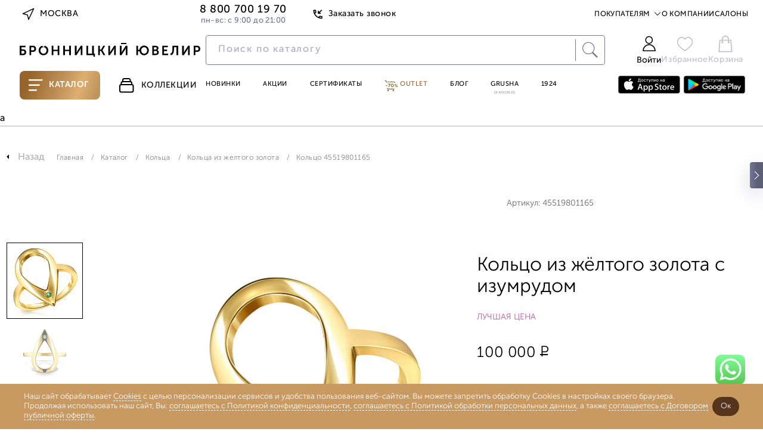

--- FILE ---
content_type: image/svg+xml
request_url: https://www.bronnitsy.com/local/templates/new_header_v2/images_new2021/icons/my-size-not-found.svg?v=2
body_size: 809
content:
<svg width="18" height="18" viewBox="0 0 18 18" fill="none" xmlns="http://www.w3.org/2000/svg" xmlns:xlink="http://www.w3.org/1999/xlink">
<rect width="18" height="18" fill="url(#pattern0)"/>
<defs>
<pattern id="pattern0" patternContentUnits="objectBoundingBox" width="1" height="1">
<use xlink:href="#image0_3831_5348" transform="scale(0.02)"/>
</pattern>
<image id="image0_3831_5348" width="50" height="50" xlink:href="[data-uri]"/>
</defs>
</svg>

--- FILE ---
content_type: application/javascript
request_url: https://www.bronnitsy.com/static/theme/build/js/scripts_format.js?1733909130
body_size: 33339
content:
"use strict";
var submit = false;
var TagRemove = false;
app.utils.getData = null, app.utils.getScrollPosition = function () {
		return void 0 !== window.scrollY ? window.scrollY : document.documentElement && document.documentElement.scrollTop ? document.documentElement.scrollTop : 0
	}, app.utils.okonchanie = function (e, t, i, a) {
		var n = parseInt(e) !== parseFloat(e);
		return (e += "").length > 1 && "1" == +e.substr(e.length - 2, 1) || +e.substr(e.length - 1, 1) > 4 && +e.substr(e.length - 1, 1) < 10 && !n ? a : "1" != e.substr(e.length - 1, 1) || n ? i : t
	}, app.utils.isIPhone = function () {
		return /iPhone|iPod/i.test(navigator.userAgent)
	}, app.utils.parseUrlQuery = function (e) {
		var t, i, a, n = e && e.indexOf("?"),
			o = {};
		if (e = e ? -1 !== n ? e.substr(n + 1) : null : location.search && location.search.substr(1))
			for (a = e.split("&"), t = 0; t < a.length; t++) o[(i = a[t].split("="))[0]] = i[1];
		return o
	}, app.utils.insertParam = function (e, t) {
		e = encodeURI(e), t = encodeURI(t);
		for (var i, a = document.location.search.substr(1).split("&"), n = a.length; n--;)
			if ((i = a[n].split("="))[0] == e) {
				i[1] = t, a[n] = i.join("=");
				break
			}
		n < 0 && (a[a.length] = [e, t].join("="));
		var o = [];
		return _.each(a, function (e, t) {
			"" != e && o.push(e)
		}), "?" + o.join("&")
	}, app.utils.insertParam2 = function (e, t, i) {
		return t = encodeURI(t), i = encodeURI(i), -1 !== e.indexOf("?") ? e += "&" + [t, i].join("=") : e += "?" + [t, i].join("="), e
	}, app.utils.scrollWidth = function () {
		var e = document.createElement("div");
		e.style.overflowY = "scroll", e.style.width = "50px", e.style.height = "50px", e.style.visibility = "hidden", document.body.appendChild(e);
		var t = e.offsetWidth - e.clientWidth;
		return document.body.removeChild(e), t
	}, app.utils.doubleNumber = function (e) {
		return 1 === (e = e.toString()).length ? "0" + e : e
	}, app.utils.getDirection = {
		direction: 1,
		lastScrollTop: 0,
		init: function () {
			var e = this;
			$(window).scroll(function () {
				var t = $(window).scrollTop();
				e.lastScrollTop <= t ? e.direction = 1 : e.direction = -1, e.lastScrollTop = t
			})
		}
	}, app.utils.heightLikeWindow = function (e, t) {
		function i() {
			e.css({
				height: app.Size.height
			})
		}
		i(), app.on("resize", i, t)
	}, app.utils.sizeLikeWindow = function (e, t) {
		function i(t) {
			e.css(t)
		}
		i(app.Size.getSize()), app.on("resize", i, t)
	}, app.utils.getBackgroundImageUrl = function (e) {
		return (e[0].currentStyle || window.getComputedStyle(e[0], !1)).backgroundImage.slice(4, -1).replace(/"/g, "")
	}, app.utils.notify = function (e, t) {
		t = t || 2e3;
		var i = 10,
			a = _.uniqueId("_");
		$(".notify").each(function () {
			i += $(this).outerHeight(!0)
		});
		var n = $("<div/>").addClass("notify " + a).append(e).css({
			top: i
		}).hide();
		app.dom.$body.append(n.fadeIn()), setTimeout(function () {
			$(".notify." + a).fadeOut(function () {
				$(this).remove()
			})
		}, t)
	}, app.utils.detectDevice = function () {
		app.utils.isTableLand = !(forseDesktop || !device.tablet() || !device.landscape()), app.utils.isTablePort = !(forseDesktop || !device.tablet() || !device.portrait()), app.utils.isTablet = app.utils.isTableLand || app.utils.isTablePort, app.utils.isMobileLand = !(forseDesktop || !device.mobile() || !device.landscape()), app.utils.isMobilePort = !(forseDesktop || !device.mobile() || !device.portrait()), app.utils.isMobile = app.utils.isMobileLand || app.utils.isMobilePort, app.utils.isDesktop = !app.utils.isMobile && !app.utils.isTablet, device.landscape() ? app.dom.$html.removeClass("portrait").addClass("landscape") : device.portrait() && app.dom.$html.removeClass("landscape").addClass("portrait")
	}, app.utils.detectDevice(), app.dom.$window.on("resize orientationchange", function () {
		return app.utils.detectDevice()
	}), app.components.Loader = function () {
		function e() {
			var e = this;
			this.obj = null, this.isVisilbe = !1, this.nobg = !1, e.obj = $(".js-loader")
		}
		return e.prototype.show = function () {
			return this.isVisilbe || (this.nobg && this.obj.addClass("_nobg"), this.obj.fadeIn(300, function () {}), this.isVisilbe = !0), this
		}, e.prototype.hide = function (e) {
			var t = this;
			t.isVisilbe && (t.obj.stop().fadeOut(1e3).removeClass("_nobg"), t.nobg = !1, t.isVisilbe = !1)
		}, new e
	}(), app.Size = function () {
		var e = 300;

		function t() {
			var t, i, a = this,
				n = /iPod|iPad|iPhone/g.test(navigator.userAgent) ? "orientationchange load" : "resize load";
			a.width = null, a.height = null, a.orientationChange = (t = a.orientationChange, i = a, function () {
				return t.apply(i, arguments)
			}), /android/gi.test(navigator.userAgent) ? app.dom.$window.on("load", function () {
				return setTimeout(a.orientationChange, e)
			}) : app.dom.$window.on(n, a.orientationChange), a.orientationChange()
		}
		return t.prototype = {
			orientationChange: function () {
				var e = this.height,
					t = this.width;
				this.height = Modernizr.touch ? window.innerHeight : app.dom.$window.height(), this.width = app.dom.$window.width(), this.width = Math.max(320, this.width), this.height = Math.max(212, this.height), this.width === t && this.height === e || app.trigger("resize", this.getSize())
			},
			getSize: function () {
				return {
					width: this.width,
					height: this.height
				}
			}
		}, new t
	}(), app.components.Multiloader = function () {
		var e = function (e) {
			this._queue = [], this._callback = null, this._minQueue = e || 0, this._lastCreatedStack = 0;
			for (var t = 0; t < this._minQueue; t++) this._queue.push(!1)
		};
		return e.prototype.addCallback = function (e, t) {
			this._callback = e, this._scope = t || this
		}, e.prototype.createStack = function () {
			var e = this,
				t = e._lastCreatedStack++;
			return t > this._queue.length - 1 && e._queue.push(!1),
				function () {
					e._checkStack(t)
				}
		}, e.prototype._checkStack = function (e) {
			this._queue[e] = !0, _.every(this._queue) && "function" == typeof this._callback && this._callback.apply(this._scope)
		}, e
	}(), app.components.CanvasSequenceUniq = function (e) {
		var t, i, a, n, o = this,
			s = e.obj,
			r = e.width,
			l = e.height,
			d = 0,
			c = 0,
			p = r / l,
			u = [],
			f = s.data("from"),
			h = s.data("to"),
			m = s.data("prefix"),
			v = s.data("affix"),
			g = s.data("full-number"),
			w = s.data("imgs"),
			b = s[0].getContext("2d"),
			y = new app.components.Multiloader(h - f + 1),
			k = 0,
			C = 0,
			x = e.afterLoad,
			S = e.afterLoadPart,
			P = e.afterLoadFirstImg,
			M = e.afterSequenceFinish,
			I = e.afterOneSequence,
			T = "boolean" != typeof e.showRender || e.showRender,
			z = null,
			F = !1;

		function V() {
			var e = s.parent();
			d = e.width(), c = e.height(), d / c > p ? (r = d, l = d / p, s.css({
				marginTop: (c - l) / 2,
				marginLeft: 0
			})) : (r = c * p, l = c, s.css({
				marginTop: 0,
				marginLeft: (d - r) / 2
			})), s[0].width = r, s[0].height = l
		}
		this.oneSequence = function (e) {
				b.clearRect(k, C, r, l), T && b.drawImage(u[e - 1].image, k, C, r, l), e, $.isFunction(I) && I(e)
			}, this.sequenceFinish = function (e) {
				$.isFunction(M) && M(e)
			}, this.setShowRender = function (e) {
				T = "boolean" != typeof e || e
			}, this.startLoad = function () {
				_.each(u, function (e, t) {
					t > 0 && (e.image.src = e.url)
				})
			}, this.startLoadPart = function (e, t, i) {
				F = !0, (n = new app.components.Multiloader(t - e + 1)).addCallback(function () {
					F = !1, i || (z = new SequenceAnimate(u.length, o.oneSequence, o.sequenceFinish)), $.isFunction(S) && S(s, z)
				}), e && t && _.each(u, function (i, a) {
					a >= e - 1 && a <= t - 1 && (i.image.src = i.url)
				})
			}, this.getSequence = function () {
				return z
			}, this.getSize = function () {
				return {
					width: d,
					height: c
				}
			},
			function () {
				function e() {
					u[0].image == this && (b.clearRect(k, C, r, l), b.drawImage(this, k, C, r, l)), F ? n.createStack()() : y.createStack()(), $.isFunction(P) && P()
				}
				if (y.addCallback(function () {
						z = new SequenceAnimate(u.length, o.oneSequence, o.sequenceFinish), $.isFunction(x) && x(s, z)
					}), w) _.each(w, function (t, a) {
					(i = new Image).onload = e, u.push({
						image: i,
						url: t
					}), 0 === a && (i.src = t)
				});
				else
					for (t = f; t <= h; t++)(i = new Image).onload = e, a = g ? app.utils.doubleNumber(t) : t, u.push({
						image: i,
						url: m + a + v
					}), t === f && (i.src = m + a + v);
				V(), app.on("resize", V)
			}()
	},
	function () {
		var e = ".friend-popup",
			t = app.subViews.FriendPopup = Backbone.View.extend({
				el: e,
				events: {},
				initialize: function () {
					t.__super__.initialize.apply(this, arguments)
				},
				remove: function () {
					t.__super__.remove.apply(this, arguments), app.dom.$document.off(".friendForm")
				},
				render: function () {
					t.__super__.render.apply(this, arguments);
					this.bind("data-friend-name", "data-friend-input"), this.bind("data-sender-name", "data-sender-input")
				},
				bind: function (e, t) {
					var i = app.dom.$document.find("[" + e + "]"),
						a = app.dom.$document.find("[" + t + "]"),
						n = i.attr(e) || "______";

					function o() {
						var e = a.val();
						e.length > 0 ? i.html(e) : i.html(n)
					}
					o(), app.dom.$document.on("input.friendForm", "[" + t + "]", _.debounce(function () {
						o()
					}, 100))
				}
			});
		t.el = e
	}(),
	function () {
		var e = app.dom.$html,
			t = app.subViews.IssueMap = Backbone.View.extend({
				el: e,
				events: {},
				initialize: function () {
					t.__super__.initialize.apply(this, arguments)
				},
				remove: function () {
					t.__super__.remove.apply(this, arguments), app.dom.$document.off(".metroSelects"), app.dom.$document.off(".issueList")
				},
				render: function (e) {
					t.__super__.render.apply(this, arguments);
					this.initIssueMap(e)
				},
				initIssueMap: function (e) {
					var t = this,
						i = $("[data-flexcroll]");
					if (setTimeout(function () {
							i.length && (i[0].scrollHeight - i[0].clientHeight > 0 && fleXenv.fleXcrollMain(i[0]), app.utils.isMobile && i.hide())
						}, 10), app.GlobalView.mapLoaded) t.issueMap(e);
					else {
						var a = document.createElement("script");
						a.type = "text/javascript", a.src = "https://api-maps.yandex.ru/2.1/?lang=ru_RU&onload=initialize", document.body.appendChild(a), window.initialize = function () {
							app.GlobalView.mapLoaded = !0, t.issueMap(e)
						}
					}
				},
				issueMap: function (e) {
					var t, i = this,
						a = $(".fancybox-inner [data-popup=" + e + "]"),
						n = a.find("[data-issue-map]"),
						o = n.data("xcoord"),
						s = n.data("ycoord"),
						r = a.find("[data-zoom-plus]"),
						l = a.find("[data-zoom-minus]"),
						d = a.find("[data-flexcroll]"),
						c = a.find("[data-issues-list]").find("[data-issue]"),
						p = null,
						u = [],
						f = 10,
						h = a.find("[data-filter]"),
						m = h.find("[data-filter-s]"),
						v = h.find("[data-filter-line]"),
						g = h.find("[data-filter-station]"),
						w = h.find("[data-filter-relation-line-station]");

					function b() {
						var e = null,
							i = $("<div/>").addClass("no-results"),
							a = w.filter(":visible").find(g),
							n = v.val(),
							o = a.val();
						c.hide(), e = !app.utils.isMobile && h.length ? t.searchIntersect(p).search(function (e) {
							var t = $.trim(m.val()),
								i = new RegExp(t, "gi"),
								s = function () {
									var t = e.options.get("$dom");
									return (t.find(".shops-list__item-metro-name").text() + " " + t.find(".shops-list__item-name").text() + " " + t.find(".shops-list__item-address").text()).replace(/[,\.«»]/gi, "").replace(/\s/g, " ").toLowerCase()
								};
							return !("all" !== n && !e.options.get("$dom").data("issue").lineIds[v.val()]) && ("all" === n && "all" === o && "" !== t ? s().match(i) : "all" === o ? !e.options.get("$dom").data("issue").lineIds[v.val()] || "" === t || s().match(i) : e.options.get("$dom").data("issue").stationIds[a.val()] && "" !== t ? s().match(i) : e.options.get("$dom").data("issue").stationIds[a.val()])
						}).addToMap(p).each(function (e) {
							e.options.get("$dom").show()
						}) : t.searchIntersect(p).addToMap(p).each(function (e) {
							e.options.get("$dom").show()
						}), t.remove(e).removeFromMap(p), setTimeout(function () {
							d[0].scrollHeight - d[0].clientHeight > 0 && fleXenv.fleXcrollMain(d[0])
						}, 10), app.utils.isMobile || ($(".no-results").remove(), $(".shops-list__inner").children(":visible").length || (p._zoom > f ? $(".shops-list__inner").prepend(i.html("По вашему запросу ничего не найдено. Попробуйте расширить область поиска, изменив масштаб карты.")) : "all" !== n || "all" !== o ? $(".shops-list__inner").prepend(i.html("По вашему запросу ничего не найдено. Попробуйте расширить область поиска, сбросив фильтр по метро.")) : $(".shops-list__inner").prepend(i.html("По вашему запросу ничего не найдено."))))
					}

					function y(t) {
						var i, a, n;
						app.GlobalView.lastCoord = {}, app.GlobalView.lastCoord.y = t.lat, app.GlobalView.lastCoord.x = t.lan, app.GlobalView.currentView.cartMap ? (SelectPvz(t.id), $.fancybox.close()) : app.GlobalView.currentView.detailMap && ($.fancybox.close(), i = t.id, a = e.replace(/salonsAvailibility/i, ""), n = e.replace(/salonsAvailibility/i, "salonsAvailibilityForm"), $("[data-salons-availibility=" + e + "]").click(), $(".fancybox-inner [data-popup=" + n + "]").find("[data-selected-salon]").val(i), $(".fancybox-inner [data-popup=" + n + "]").find('input[name="product-id"]').val(a))
					}
					ymaps.ready(function () {
						! function () {
							o || (o = 37.622504);
							s || (s = 55.753215);
							app.GlobalView.lastCoord && (o = app.GlobalView.lastCoord.x, s = app.GlobalView.lastCoord.y);
							p = new ymaps.Map(n[0], {
								center: [s, o],
								zoom: f,
								autoFitToViewport: "always",
								controls: []
							}), new ymaps.Clusterer({
								clusterNumbers: [10],
								clusterIconContentLayout: null
							}), i.myMap && i.myMap.destroy();
							i.myMap = p, p.behaviors.disable(["scrollZoom"]);
							var e = new ymaps.control.SearchControl,
								a = {
									position: {
										right: app.utils.isMobile ? "calc(100vw - 7.5rem)" : 32,
										top: app.utils.isMobile ? "calc(100vh - 11rem)" : 20
									},
									size: app.utils.isMobile ? "small" : "auto"
								};
							p.controls.add(e, a), setTimeout(function () {
								d[0].scrollHeight - d[0].clientHeight > 0 && fleXenv.fleXcrollMain(d[0])
							}, 10), c.each(function () {
								var e = $(this),
									t = e.data("issue"),
									i = "svyaznoy";
								t.type && (i = t.type);
								var a = ymaps.templateLayoutFactory.createClass(e.next("[data-balloon-content]").html(), {
										build: function () {
											a.superclass.build.call(this), $(".js-balloon").bind("click", this.onLinkClick);
											var e = $(this._parentElement.offsetParent.offsetParent),
												t = e.outerHeight(),
												i = n.outerHeight(),
												o = i / 2.5;
											t >= o && app.dom.$document.find(".map-zoom").addClass("is-shifted")
										},
										clear: function () {
											$(".js-balloon").unbind("click", this.onLinkClick), a.superclass.clear.call(this), app.dom.$document.find(".map-zoom").removeClass("is-shifted")
										},
										onLinkClick: function () {
											y(t)
										}
									}),
									o = new ymaps.Placemark([t.lat, t.lan], {}, {
										balloonContentLayout: a,
										balloonPanelMaxMapArea: app.utils.isMobile ? 1 / 0 : 0,
										iconLayout: "default#image",
										iconImageHref: t.type ? "static/theme/images/icons/mark_" + i + ".svg" : "static/theme/images/icons/mark.png",
										iconImageSize: t.type ? [22, 28] : [44, 57],
										iconImageOffset: t.type ? [-11, -28] : [-22, -57],
										$dom: e
									});
								e.data("Placemark", o), u.push(o), e.click(function () {
									y(t)
								})
							}), t = ymaps.geoQuery(u), p.events.add("boundschange", function () {
								b()
							}), b()
						}(), r.click(function (e) {
								e.preventDefault(), p.setZoom(p.getZoom() + 1)
							}), l.click(function (e) {
								e.preventDefault(), p.setZoom(p.getZoom() - 1)
							}),
							function () {
								if (app.utils.isMobile) return;
								app.dom.$document.off(".metroSelects"), app.dom.$document.on("change.metroSelects", "[data-filter-line]", function () {
									var e = $(this);
									w.hide().filter("[data-filter-relation-line-station='" + e.val() + "']").show(), b()
								}), app.dom.$document.on("change.metroSelects", "[data-filter-station]", b), app.dom.$document.on("input.metroSelects", "[data-filter-s]", _.debounce(b, 100))
							}(), app.dom.$document.off(".issueList"), app.dom.$document.on("click.issueList", "[data-issue-btn]", function (e) {
								var t = app.dom.$document.find(".shops-list");
								t.slideToggle()
							})
					})
				}
			});
		t.el = e
	}(),
	function () {
		var e = app.dom.$document,
			t = app.subViews.MiniGall = Backbone.View.extend({
				el: e,
				events: {},
				initialize: function () {
					t.__super__.initialize.apply(this, arguments)
				},
				remove: function () {
					t.__super__.remove.apply(this, arguments)
				},
				render: function (e) {
					if (t.__super__.render.apply(this, arguments), !device.mobile()) {
						this.$el.find(e).each(function () {
							if (!$(this).find("div").length) {
								var e = $(this),
									t = $("<div>"),
									i = e.find("span").length + 1,
									a = 100 / i;
								if (i < 2) return;
								for (var n = 0; n < i; n++) {
									var o = $("<div>").css({
										width: a + "%",
										height: "100%",
										left: n * a + "%",
										position: "absolute"
									}).mouseenter(function () {
										var e = $(this).css({
												"border-bottom": "0.5rem solid #bb559d"
											}),
											t = e.index(),
											i = e.parent();
										t && i.parent().find("span:nth-of-type(" + (t - 1) + ")").css({
											display: "block"
										}), i.find("span").show()
									}).mouseleave(function () {
										var e = $(this).css({
											"border-bottom": "none"
										}).parent();
										e.parent().find("span").css({
											display: "none"
										}), e.find("span").hide()
									});
									t.append(o)
								}
								t.prepend($("<span>").hide().css({
									position: "absolute",
									"box-sizing": "border-box",
									width: "100%",
									height: "0.5rem",
									bottom: "-0.5rem",
									border: "1px solid #c5c5c5"
								})), e.css({
									position: "relative"
								}).prepend(t.css({
									position: "absolute",
									width: "100%",
									height: "100%"
								}))
							}
						})
					}
				}
			});
		t.el = e
	}(),
	function () {
		var e = "[data-products-gall-wrap]",
			t = app.subViews.ProductsGall = Backbone.View.extend({
				el: e,
				events: {},
				initialize: function () {
					t.__super__.initialize.apply(this, arguments)
				},
				remove: function () {
					t.__super__.remove.apply(this, arguments)
				},
				render: function () {
					t.__super__.render.apply(this, arguments);
					var e = void 0;
					switch (!0) {
						case device.mobile():
							e = 2;
							break;
						case device.tablet():
							e = 3;
							break;
						case device.desktop():
						default:
							e = 4
					}
					this.$el.each(function () {
						var t = $(this),
							i = t.find("[data-products-gall]"),
							a = t.find("[data-products-gall-prev]"),
							n = t.find("[data-products-gall-next]");
						new Swiper(i[0], {
							nextButton: n,
							prevButton: a,
							slidesPerView: e,
							spaceBetween: 0,
							onInit: function (e) {
								var a = [],
									n = [],
									o = $(e.slides),
									s = app.dom.$html.css("font-size").replace("px", ""),
									r = i.css("paddingBottom").replace("px", ""),
									l = t.css("paddingBottom").replace("px", "");
								o.each(function () {
									var e = $(this),
										t = e.find(".card__img:visible").outerHeight(!0) || 0,
										i = e.find(".card__title:visible").outerHeight(!0) + 10 || 10,
										o = e.find(".card__price:visible").outerHeight(!0) || 0;
									a.push(t + i + o), n.push(i)
								}), o.find(".card__title:visible").css("height", _.max(n) / s + "rem"), o.css("height", _.max(a) / s + r / s + "rem"), t.css("height", _.max(a) / s + l / s + "rem")
							}
						})
					})
				}
			});
		t.el = e
	}(),
	function () {
		var e = "[data-set]",
			t = app.subViews.SetGall = Backbone.View.extend({
				el: e,
				events: {
					"click [data-set-size-price]": "_e_changePriceBySize",
					"click .set__checkbox": "_e_calcTotalPrice",
					"click .set__order-btn": "_e_submitData"
				},
				selectors: {
					row: ".set__row",
					item: "[data-set-item]",
					images: "[data-set-images]",
					name: ".set__name",
					price: "[data-set-price]",
					priceBySize: "[data-set-size-price]",
					totalPrice: "[data-total-price]",
					totalPriceWithDiscount: "[data-total-price-discount]",
					discount: "[data-set-discount]",
					discount2: "[data-discount2]",
					discount3: "[data-discount3]",
					discount4: "[data-discount4]"
				},
				ids: [],
				subView: {
					MiniGall: new app.subViews.MiniGall
				},
				initialize: function () {
					t.__super__.initialize.apply(this, arguments)
				},
				remove: function () {
					t.__super__.remove.apply(this, arguments)
				},
				render: function () {
					t.__super__.render.apply(this, arguments);
					this._calcSizes(), this._calcTotalPrice(), this.subView.MiniGall.render(this.selectors.images)
				},
				_calcSizes: function () {
					if (!device.mobile()) {
						var e = this;
						e.$el.each(function () {
							var t, i = $(this),
								a = i.find(e.selectors.row),
								n = i.find(e.selectors.item),
								o = n.find(e.selectors.images),
								s = n.length,
								r = 100 / s,
								l = app.dom.$html.css("font-size").replace("px", ""),
								d = [],
								c = void 0;
							n.css({
								width: r + "%"
							}), t = o.outerWidth(), o.css({
								width: t / 10 + "rem",
								height: t / 10 + "rem"
							}), 2 === s ? (c = n.outerWidth(!0), a.css({
								transform: "translateX(-" + c / 2 / 10 + "rem)"
							})) : 1 === s && (c = n.outerWidth(!0), a.css({
								transform: "translateX(-" + c / 10 + "rem)"
							}), n.find("[type=checkbox]").parent().hide()), n.each(function () {
								var t = $(this).find(e.selectors.name + ":visible").outerHeight() || 0;
								d.push(t)
							}), n.find(e.selectors.name + ":visible").css("height", _.max(d) / l + "rem")
						})
					}
				},
				_calcTotalPrice: function () {
					var e, t = this,
						i = $(t.selectors.item),
						a = i.find("[type=checkbox]"),
						n = a.filter(":checked"),
						o = n.length,
						s = 0,
						r = 0;
					switch (t.ids = [], a.prop("disabled", !1), $(t.selectors.discount).parent().show(), $(t.selectors.totalPrice).parent().show(), $(t.selectors.totalPriceWithDiscount).parent().css({
						color: ""
					}), o) {
						case 1:
							n.prop("disabled", !0), $(t.selectors.discount).parent().hide(), $(t.selectors.totalPrice).parent().hide(), $(t.selectors.totalPriceWithDiscount).parent().css({
								color: "#000"
							});
							break;
						case 2:
							r = $(t.selectors.discount2).data("discount2");
							break;
						case 3:
							r = $(t.selectors.discount3).data("discount3");
							break;
						case 4:
							r = $(t.selectors.discount4).data("discount4")
					}
					i.each(function () {
						var e = $(this);
						(a = e.find("[type=checkbox]")).is(":checked") && (s += parseInt(e.find(t.selectors.price).html()), t.ids.push(e.attr(t.selectors.item.replace(/[\[\]]/g, ""))))
					}), e = Math.floor(s - s * r / 100), $(t.selectors.totalPrice).html(s), $(t.selectors.discount).html(r), $(t.selectors.totalPriceWithDiscount).html(e)
				},
				_e_changePriceBySize: function (e) {
					var t = $(e.currentTarget),
						i = t.val(),
						a = t.attr(this.selectors.priceBySize.replace(/[\[\]]/g, ""));
					t.addClass("_active").siblings().removeClass("_active").end().closest(this.selectors.item).attr(this.selectors.item.replace(/[\[\]]/g, ""), i).find(this.selectors.price).html(a), this._calcTotalPrice()
				},
				_e_calcTotalPrice: function (e) {
					var t = $(e.currentTarget);
					this._calcTotalPrice(), t.find("[type=checkbox]").is(":disabled") && app.utils.notify("Комплект должен содержать хотя бы одно изделие")
				},
				_e_submitData: function (e) {
					e.preventDefault();
					var t = this,
						i = $(e.currentTarget).data("url"),
						a = {
							action: "complect-add",
							ids: t.ids
						};
					t.$el.addClass("_disabled"), $.post(i, a, function (e) {
						"ok" === e.status ? (t._addToBasket(t.ids.length), app.utils.notify(e.mess)) : _.isUndefined(e.mess) ? app.utils.notify("Неизвестная ошибка. Обратитесь к администрации.") : app.utils.notify("Сервер вернул ошибку: <br> status = " + e.status + ". <br> mess = " + e.mess + ".", 3e3)
					}, "json").error(function (e, t, i) {
						app.utils.notify("Ошибка запроса. <br> status = " + t + ". <br> errorThrown = " + i + ".", 3e3)
					}).complete(function () {
						t.$el.removeClass("_disabled")
					})
				},
				_addToBasket: function (e) {
					var t = $("[data-basket-cnt-only]"),
						i = parseInt(t.html());
					e = parseInt(e), t.html(i + e).closest(".header__bascket").addClass("_not-empty")
				}
			});
		t.el = e
	}(), app.views.GlobalView = Backbone.View.extend({
		oldViews: [],
		currentView: null,
		loader: null,
		menuItems: null,
		catalogMenu: null,
		mapLoaded: !1,
		initialize: function () {
			this.loader = app.components.loader, this.menuItems = $("[data-head-menu-item]"), this.catalogMenu = $("[data-catalog-menu]").closest(".menu__droplink"), this.initFluid()
		},
		selectCurrentMenu: function (e) {
			var t = e;
			this.menuItems.removeClass("_active");
			for (var i = 0; i < t.length; i++) this.menuItems.filter('[data-head-menu-item="' + t[i] + '"]').addClass("_active")
		},
		toggleCatalogMenu: function (e) {
			"_active" == e ? this.catalogMenu.addClass("_active _always-open") : this.hideCatalogMenu()
		},
		hideCatalogMenu: function (e) {
			this.catalogMenu.removeClass("_active _always-open")
		},
		show: function (e) {
			e.render(), this.currentView = e
		},
		hide: function () {
			var e = this;
			app.once("View.goOutDefaultStart", function () {
				e.loader.show()
			}), e.currentView.goOutDefault()
		},
		setTitle: function (e) {
			$("title").html(e)
		},
		initFluid: function () {
			var e = 1440,
				t = 10,
				i = null;

			function a() {
				app.utils.isDesktop ? app.Size.width < 1250 - app.utils.scrollWidth() ? (i = (1250 - app.utils.scrollWidth()) / e, app.dom.$html.addClass("desktop-thin")) : (i = Math.min(app.dom.$window.width(), e) / e, app.dom.$html.removeClass("desktop-thin")) : (app.utils.isMobile ? e = 320 : app.utils.isTablet && (e = 1024), i = e > 1024 ? Math.min(app.dom.$window.width(), e) / e : app.dom.$window.width() / e), app.dom.$html.css({
					"display": "block",
					"font-size": i * t + "px"
				})
			}
			a(), app.dom.$window.on("resize orientationchange", a)
		}
	}), app.views.Header = Backbone.View.extend({
		el: ".header",
		mobMenuOpen: !1,
		subView: {},
		events: {
			"click [data-tooltip-btn]": "e_toggleTooltip"
		},
		initialize: function () {},
		render: function () {
			app.views.Header.__super__.render.apply(this, arguments);
			var e = this;
			e.initForm(), e.chosen(), e.initScrollMenu(), e.changeCity(), e.popups(), e.initBaseForm(), e.desktopActiveClass(), this.$("[data-mask-phone]").mask("+7 (999) 999-99-99"), this.$("input[type=checkbox], input[type=radio]").idealRadioCheck(), app.utils.isMobile || e.fixedMenu(), app.utils.isDesktop && e.initDecktopeMenu(), app.utils.isTablet && (e.initTabletMenu2(), e.initSearchTablet()), app.utils.isMobile && (e.mobMenu(), e.mobPopups(), e.mobPhoneForm()), app.utils.getData || (app.utils.getData = app.utils.parseUrlQuery(window.location.search)), app.utils.getData.LOCATION, window.cache && $.post("/personal/header.php", {
				LOCATION: app.utils.getData.LOCATION
			}, function (t) {
				e.$("[data-wish-cnt]").text(t.cntd + " " + t.textd), e.$("[data-basket-cnt]").text(t.basket), e.$("[data-wish-cnt-only]").text(t.cntd), e.$("[data-basket-cnt-only]").text(parseInt(t.basket)), e.checkEmptiness(e.$(".header__wish"), t.cntd), e.checkEmptiness(e.$(".header__bascket"), t.basket), t.user_r && e.$("[data-scroll-menu-user]").html(t.user_r), t.user && e.$(".header__profil-cont").html(t.user)
			}, "json")
		},
		desktopActiveClass: function () {
			$(".menu__items [data-head-menu-item1]").each(function () {
				var e = $(this);
				~location.href.indexOf(e.attr("href")) && e.addClass("_active"), e.on("click", function (e) {
					$(".menu__items [data-head-menu-item1]._active").removeClass("_active"), $(e.currentTarget).addClass("_active")
				})
			})
		},
		removeActiveClass: function () {},
		checkEmptiness: function (e, t) {
			parseInt(t) > 0 ? e.addClass("_not-empty") : e.removeClass("_not-empty")
		},
		initDecktopeMenu: function () {
			var e = this.$(".droblink__inner"),
				t = this.$(".droblink__inner-inner"),
				i = this.$("[data-megamenu-main]"),
				a = this.$("[data-megamenu-special]"),
				n = null,
				o = null,
				s = null,
				r = null,
				l = null,
				d = function () {
					clearTimeout(l), l = setTimeout(function () {
						Boolean($(".droblink__inner._active").length) || i.removeClass("_active")
					}, 400)
				};
			app.dom.$window.on("scroll.desktopMenu", _.throttle(function () {
				0 === $(this).scrollTop() && setTimeout(function () {
					$("[data-fixed-menu]").find(".megamenu").removeClass("_active")
				}, 300)
			}, 300)), $(".menu__item._dropdown").hover(function (e) {
				var t = this;
				e.stopPropagation(), clearTimeout(n), $(this).closest(".menu__droplink").prev("[data-megamenu-main]").hasClass("_active") ? clearTimeout(l) : (e.preventDefault(), o = setTimeout(function () {
					a.removeClass("_active"), $(t).closest(".menu__droplink").prev("[data-megamenu-main]").addClass("_active")
				}, 300))
			}, function () {
				clearTimeout(o), d(), n = setTimeout(function () {
					$(this).closest(".menu__droplink").prev("[data-megamenu-main]").removeClass("_active"), i.removeClass("_active"), e.removeClass("_active")
				}, 300)
			}), i.hover(function (e) {
				e.stopPropagation(), clearTimeout(n), $(this).hasClass("_active") || (e.preventDefault(), a.removeClass("_active"), $(this).addClass("_active"))
			}, function () {
				n = setTimeout(function () {
					$(this).removeClass("_active"), i.removeClass("_active")
				}, 300)
			}), $("[data-menu-item]").hover(function (e) {
				var t = this;
				e.stopPropagation(), clearTimeout(s), $("[data-menu-item] .menu__item._active").removeClass("_active"), $(this).find(".menu__item").addClass("_active"), $(this).find("[data-megamenu-special]").hasClass("_active") || (e.preventDefault(), r = setTimeout(function () {
					i.removeClass("_active"), a.removeClass("_active"), $(t).find("[data-megamenu-special]").addClass("_active")
				}, 300))
			}, function () {
				clearTimeout(r), s = setTimeout(function () {
					a.removeClass("_active")
				}, 300)
			}), e.each(function () {
				var t = $(this),
					i = null;
				t.hover(function () {
					clearTimeout(i), i = setTimeout(function () {
						if (!t.hasClass("_active")) return e.removeClass("_active"), t.addClass("_active"), !1
					}, 300)
				}, function () {
					clearTimeout(i), d()
				})
			}), t.each(function () {
				var e = $(this),
					i = null;
				e.hover(function () {
					if (clearTimeout(i), !e.hasClass("_active")) return t.removeClass("_active"), e.addClass("_active"), !1
				}, function () {
					i = setTimeout(function () {
						e.removeClass("_active")
					}, 300)
				})
			})
		},
		initTabletMenu: function () {
			this.$("[data-catalog-menu]");
			var e = this.$(".droblink__inner"),
				t = this.$(".droblink__inner-inner"),
				i = this.$(".menu__droplink");

			function a() {
				i.hasClass("_always-open") || i.removeClass("_active"), e.removeClass("_active"), t.removeClass("_active")
			}
			e.click(function () {
				var t = $(this);
				if (!t.hasClass("_active")) return e.removeClass("_active"), t.addClass("_active"), !1
			}), t.click(function () {
				var e = $(this);
				if (!e.hasClass("_active")) return t.removeClass("_active"), e.addClass("_active"), !1
			}), i.click(function () {
				var e = $(this);
				if (!e.hasClass("_active")) return e.addClass("_active"), !1
			}), app.on("View.goOutDefaultStart", function () {
				a()
			}, this), app.dom.$document.on("touchstart", function (e) {
				$(e.target).closest(i).length || a()
			})
		},
		initTabletMenu2: function () {
			var e = this.$("[data-megamenu-main]"),
				t = this.$("[data-megamenu-special]");
			$(".menu__item._dropdown").click(function (i) {
				i.preventDefault();
				var a = $(i.currentTarget).closest(".menu").find("[data-megamenu-main]");
				t.removeClass("_active"), a.hasClass("_active") ? e.removeClass("_active") : a.addClass("_active")
			}), $("[data-head-menu-item1]").click(function (e) {
				var t = $(e.currentTarget);
				t.next(".droplist__inner").length && (e.preventDefault(), t.parent().addClass("_active").siblings().removeClass("_active"))
			}), $("[data-menu-item]").click(function (t) {
				if (!$(t.target).hasClass("megamenu__link")) {
					t.preventDefault();
					var i = $(t.currentTarget),
						a = i.prevAll("[data-menu-item]").length,
						n = $(".menu__items").find("[data-megamenu-special]"),
						o = i.closest(".menu").find(".menu__items").find("[data-menu-item]").eq(a).find("[data-megamenu-special]");
					e.removeClass("_active"), o.hasClass("_active") ? o.removeClass("_active") : (n.removeClass("_active"), o.addClass("_active"))
				}
			})
		},
		initSearchTablet: function () {
			this.$("[data-toggle-search]").on("click", function () {
				$(this).closest("[data-form]").toggleClass("_active")
			})
		},
		hideSearchTablet: function () {
			this.$("[data-toggle-search]").closest("[data-form]").removeClass("_active")
		},
		initForm: function () {
			this.$("[data-form]").each(function () {
				var e = null,
					t = $(this),
					i = t.find("[data-chosen]");
				(e = t.find('input[type="text"]')).focus(function () {
					$(this).addClass("_focus")
				}), e.blur(function () {
					"" == $(this).val() && $(this).removeClass("_focus")
				}), i.change(function () {
					t.attr("action", $(this).val())
				})
			})
		},
		chosen: function () {
			app.utils.isTablet || this.$("[data-chosen]").chosen({
				disable_search_threshold: 1e3,
				max_selected_options: 3,
				width: "100%"
			})
		},
		setBasketCnt: function (e, t) {
			this.$("[data-basket-cnt]").text(e + " " + t), $("[data-basket-cnt-only]").text(e), this.checkEmptiness(this.$(".header__bascket"), e)
		},
		setWishCnt: function (e, t) {
			this.$("[data-wish-cnt]").text(e + " " + t), $("[data-wish-cnt-only]").text(e), this.checkEmptiness(this.$(".header__wish"), e)
		},
		fixedMenu: function (e) {
			/*var t = this.$("[data-menu]"),
				i = this.$("[data-fixed-menu]");
			app.dom.$window.on("scroll", function () {
				app.dom.$window.scrollTop() > t.offset().top ? i.addClass("_open") : i.removeClass("_open")
			})*/
		},
		changeCity: function () {
			var e = this.$("[data-city-field]"),
				t = this.$("[data-form-city]");
			e.on("change", function () {
				t.submit()
			})
		},
		popups: function () {
			var e = this,
				t = e.$("[data-popup]"),
				i = e.$("[data-popup-show]"),
				a = null;
			(i = i.add(app.Footer.$el.find("[data-popup-show]"))).on("click", function () {
				var i = $(this),
					n = t.filter('[data-popup="' + i.data("popupShow") + '"]');
				n.is("[data-popup-ajax]") ? $.post(n.data("popupAjax"), {}, function (t) {
					a = $(t), $.fancybox({
						wrapCSS: "fc-base _popups",
						content: a,
						fitToView: !1,
						padding: 0,
						helpers: {
							overlay: {
								css: {
									background: "rgba(0, 0, 0, 0.7)"
								}
							}
						},
						afterShow: function () {
							e.authForm(this), e.regForm(this), e.askForm(this)
						}
					})
				}) : (a = n, $.fancybox({
					wrapCSS: "fc-base _popups",
					content: a,
					fitToView: !1,
					padding: 0,
					helpers: {
						overlay: {
							css: {
								background: "rgba(0, 0, 0, 0.7)"
							}
						}
					},
					afterShow: function () {
						e.authForm(this), e.regForm(this), e.askForm(this)
					}
				}))
			})
		},
		authForm: function (e) {
			var t = e.content,
				i = t.find("[data-auth-form]");
			i.length && (t.find("input[type=checkbox], input[type=radio]").idealRadioCheck(), t.on("submit", "[data-auth-form]", function () {
				return i = t.find("[data-auth-form]"), $.post(i.attr("action"), i.serialize(), function (e) {
					e.redirect ? window.location.href = e.redirect : (t.html(e.content), t.find("input[type=checkbox], input[type=radio]").idealRadioCheck())
				}, "json"), !1
			}))
		},
		mobPhoneForm: function () {
			var e = this.$("[data-header-mob-phone-form]"),
				t = e.find("form"),
				i = e.find("[form-success]");
			t.submit(function () {
				return $.post(t.attr("action"), t.serialize(), function (e) {
					e.success, t.hide(), i.fadeIn()
				}, "json"), !1
			})
		},
		regForm: function (e) {
			var t = e.content,
				i = t.find("[data-reg-form]");
			i.length && (t.find("input[type=checkbox], input[type=radio]").idealRadioCheck(), t.on("submit", "[data-reg-form]", function () {
				return i = t.find("[data-reg-form]"), $.post(i.attr("action"), i.serialize(), function (e) {
					t.html(e.content), t.find("input[type=checkbox], input[type=radio]").idealRadioCheck(), e.redirect && (window.location.href = e.redirect)
				}, "json"), !1
			}))
		},
		askForm: function (e) {
			var t = this,
				i = e.content,
				a = i.find("[data-ask-form]"),
				n = i.find("[data-ask-form-success]");
			a.length && (t.initBaseForm(a), i.find("[data-mask-phone]").mask("+7 (999) 999-99-99"), a.show(), n.hide(), i.on("submit", "[data-ask-form]", function () {
				return a = i.find("[data-ask-form]"), n = i.find("[data-ask-form-success]"), $.post(a.attr("action"), a.serialize(), function (e) {
					i.html(e.content), t.initBaseForm(i.find("[data-base-form]")), i.find("[data-mask-phone]").mask("+7 (999) 999-99-99")
				}, "json"), !1
			}))
		},
		mobMenu: function () {
			var e = this,
				t = e.$("[data-mob-menu-btn]"),
				i = e.$("[data-mob-menu]"),
				a = e.$("[data-menu]"),
				n = i.find("[data-mob-menu-close]"),
				o = $("body").find(".grid"),
				s = $(".header").outerHeight(),
				r = 0;

			function l() {
				$("body, html").removeClass("overflow-hidden"), o.css({
					y: 0
				}), $("html, body").scrollTop(r), t.removeClass("_active"), setTimeout(function () {
					t.removeClass("_active"), i.removeClass("_show"), e.mobMenuOpen = !1
				}, 100)
			}

			function d() {
				app.dom.$document.scrollTop() > s ? a.addClass("_hide") : a.removeClass("_hide")
			}
			t.on("click", function () {
				$(this).hasClass("_active") ? l() : (e.mobMenuOpen = !0, r = app.dom.$window.scrollTop(), o.css({
					y: -r
				}), t.addClass("_active"), $("body, html").addClass("overflow-hidden"), setTimeout(function () {
					t.addClass("_active"), i.addClass("_show")
				}, 100))
			}), n.on("click", function () {
				l()
			}), app.on("View.goOutDefaultStart", function () {
				l()
			}, e), $(".mob-menu__items [data-head-menu-item1]").on("click.mobMenu", function (e) {
				var t = $(e.currentTarget);
				t.next(".droplist__inner").length && (e.preventDefault(), t.parent().toggleClass("_active"))
			}), d(), app.dom.$window.on("scroll.mobMenuScroll", d)
		},
		mobPopups: function () {
			var e = this.$("[data-header-mob-popup]"),
				t = this.$("[data-header-mob-popup-show]");

			function i() {
				e.hide(), t.removeClass("_active")
			}
			t.on("click", function () {
				var t = $(this),
					a = e.filter('[data-header-mob-popup="' + t.data("headerMobPopupShow") + '"]');
				$(this).hasClass("_active") ? function (e, t) {
					t.removeClass("_active"), e.hide()
				}(a, t) : (i(), function (e, t) {
					t.addClass("_active"), e.show()
				}(a, t))
			}), e.on("click", function (e) {
				$(e.target).closest(".mob-popup__content").length || i()
			}), app.on("closeMobPopups", function () {
				i()
			}, this), app.on("View.goOutDefaultStart", function () {
				i()
			}, this), app.dom.$window.off("keydown.mobPopups"), app.dom.$window.on("keydown.mobPopups", function (e) {
				if (27 === e.keyCode) return i(), !1
			})
		},
		initScrollMenu: function () {
			var e = this.$("[data-scroll-menu]"),
				t = (e.find("[data-scroll-menu-search]"), e.find("[data-scroll-menu-search-toggle]")),
				i = e.find("[data-scroll-menu-search-form]");
			t.on("click", function () {
				$(this).toggleClass("_active"), i.toggleClass("_active")
			})
		},
		showScrollMenu: function () {
			this.$("[data-scroll-menu]").show()
		},
		hideScrollMenu: function () {
			this.$("[data-scroll-menu]").hide()
		},
		initBaseForm: function (e) {
			e || (e = this.$("[data-base-form]"));
			var t = e.find("[data-form-field]"),
				i = e.find("[data-form-field-inp]");
			i.focus(function () {
				$(this).addClass("_focus").closest(t).removeClass("_error")
			}), i.blur(function () {
				"" == $(this).val() && $(this).removeClass("_focus")
			})
		},
		e_toggleTooltip: function (e) {
			var t = $(e.currentTarget).closest(".tooltip"),
				i = t.find("[data-tooltip]");
			t.hasClass("is-open") ? (t.removeClass("is-open"), i.hide()) : (t.addClass("is-open"), i.show())
		}
	}), app.views.Footer = Backbone.View.extend({
		el: ".footer",
		render: function () {
			app.views.Footer.__super__.render.apply(this, arguments);
			this.initSubscription(), this.initForceDesktop()
		},
		initForceDesktop: function () {
			var e = this.$("[data-force-desktop]"),
				t = this.$("[data-force-desktop-off]");
			e.click(function () {
				setCookie("site_viewType", "isDesktop", {
					path: "/"
				}), setCookie("forseDesktop", !0, {
					path: "/"
				}), window.location.reload()
			}), t.click(function () {
				deleteCookie("site_viewType"), deleteCookie("forseDesktop"), window.location.reload()
			})
		},
		initSubscription: function () {
			var e = this.$("[data-subscription-form]"),
				t = e.find('input[type="email"]'),
				i = e.find("[data-subscription-form-inner]"),
				a = e.find("[data-subscription-form-errors]"),
				n = e.find("[data-subscription-form-success]");
			e.submit(function () {
				return $.post(e.attr("action"), e.serialize(), function (e) {
					"" != e.errors ? a.text(e.errors).show() : (a.hide(), i.hide(), n.fadeIn())
				}, "json"), !1
			}), t.focus(function () {
				$(this).addClass("_focus")
			}), t.blur(function () {
				"" == $(this).val() && $(this).removeClass("_focus")
			})
		}
	}), app.views.Default = Backbone.View.extend({
		loader: null,
		popup: null,
		html: null,
		needGoIn: !1,
		className: null,
		pageHolder: null,
		subView: {},
		$bigGallery: null,
		defLoadAllImages: null,
		defGoIn: null,
		defLoaderHide: null,
		defaultLoaderHide: !0,
		remove: function () {
			var e = this;
			e.trigger("remove"), e.off(), app.off(null, null, e), _.each(e.subView, function (t, i) {
				app.off(null, null, t), t.remove(), delete e.subView[i]
			}), e.subView = null, app.views.Default.__super__.remove.apply(e, arguments)
		},
		initialize: function () {
			this.loader = app.components.loader, app.on("checkGetParams", this.checkGetParams, this)
		},
		setProps: function (e, t) {
			this.html = e, this.className = t
		},
		render: function () {
			this.loader.hide(), app.dom.$window.scrollTop(0), this.html ? (app.GlobalView.$el.append(this.html), this.setElement(app.GlobalView.$el.find('[data-view="' + this.className + '"]')), app.trigger("dom.append"), this.needGoIn && this.goIn()) : this.goIn()
		},
		afterRender: function () {
			this.checkGetParams(), this.chosen(), this.addToBasket(), this.buyProduct(), this.delayProduct(), this.detailPopup(), this.changeProductSize2(), this.initNav(), this.popups(), this.initBaseForm(), this.availabilityPopup(), this.share(), this.initAnimation(), this.$("input[type=checkbox]:not(.md-checkbox__input), input[type=radio]:not(.md-radio__input)").idealRadioCheck(), this.initMaterialFields(), this.initMaskPhone(), this.rangeSliders(), this.closeDetailPopup(), this.initCard(), app.utils.isTablet && app.Header.hideSearchTablet(), app.utils.isMobile && this.initMobileCatalogClick(), $("[data-slider-image]").each(function (e, t) {
				$(t).data("slider-image") && "false" !== $(t).data("slider-image") && $(t).addClass("is-loading")
			}), this.lazyLoadImages(), this.initChooseJewelry(), this.reinitAfterBitrixAjax(), this.formValidation()
		},
		reinitAfterBitrixAjax: function () {
			var e = this;
			void 0 !== window.BX && BX.addCustomEvent("onAjaxSuccess", function () {
				e.chosen(), e.initBaseForm(), e.initMaterialFields(), e.initMaskPhone($("[data-popup]")), $(".friend-popup").length && e.subView.FriendPopup.render(), e.formValidation()
			})
		},
		initMobileCatalogClick: function () {
			app.dom.$html.find(".card__ref").on("click", "a", function (e) {
				var t = $(this),
					i = t.parent().parent().parent().parent().hasClass("_active");
				t.is("[data-product-btn]") && (window.location.href = t.attr("href")), i || e.preventDefault()
			})
		},
		initMaskPhone: function (e) {
			var t = this.$el;
			e && (t = e), t.find("[data-mask-phone]").each(function () {
				var e = $(this),
					t = "" == e.data("maskPhone") ? "+7 (999) 999-99-99" : e.data("maskPhone");
				e.mask(t)
			})
		},
		share: function () {
			this.$(".my-share").each(function () {
				try {
					Ya.share2(this)
				} catch (e) {}
			})
		},
		checkGetParams: function () {
			if (app.utils.getData || (app.utils.getData = app.utils.parseUrlQuery(window.location.search)), app.utils.getData.goto) {
				var e = $(app.utils.getData.goto);
				e.length && (app.Router._pageCounter ? t() : $(window).load(t))
			}

			function t() {
				setTimeout(function () {
					$("html, body").stop(!0, !0).animate({
						scrollTop: e.offset().top - app.Header.$el.find("[data-fixed-menu]").height() - 20
					}, 500)
				}, 310)
			}
		},
		goOutDefault: function () {
			var e = this;
			app.trigger("View.goOutDefaultStart"), setTimeout(function () {
				e.remove(), app.trigger("View.goOutDefaultEnd")
			}, 300)
		},
		goIn: function () {
			app.trigger("View.goIn")
		},
		initGoto: function () {
			this.$el.on("click", "[data-goto]", function (e) {
				e.preventDefault(), $("html, body").animate({
					scrollTop: $($(this).data("goto")).offset().top - app.Header.$el.find("[data-fixed-menu]").height() - 20
				}, 500)
			})
		},
		chosen: function () {
			app.utils.isTablet || $("[data-chosen]").chosen({
				disable_search_threshold: 1e3,
				max_selected_options: 3,
				width: "100%"
			})
		},
		initAnimation: function () {
			var e = this.$("[data-animation]"),
				t = null,
				i = null,
				a = _.throttle(function () {
					t = app.dom.$document.scrollTop(), i = app.Size.height, e.each(function () {
						var e = $(this);
						e.offset().top - t <= i && e.addClass("_active")
					})
				}, 100);
			app.dom.$window.scroll(a), t = app.dom.$document.scrollTop(), i = app.Size.height, e.each(function () {
				var e = $(this);
				e.offset().top - t - 50 <= i && e.addClass("_active")
			})
		},
		initSwiperTape: function () {
			new Swiper("[data-swiper-tape-container]", {
				autoplay: !1,
				loop: !1,
				freeMode: !0,
				centeredSlides: !1,
				simulateTouch: !0,
				slidesPerView: "auto"
			})
		},
		initSwiperCollect: function () {
			var e = this;
			new Swiper("[data-gal-collect-container]", {
				nextButton: "[data-next-collect]",
				prevButton: "[data-prev-collect]",
				autoplay: 8e3,
				loop: !0,
				slidesPerView: "auto",
				spaceBetween: 0,
				freeMode: !1,
				simulateTouch: !1,
				onInit: function (e) {
					var t = app.dom.$html.css("font-size").replace("px", ""),
						i = $(e.slides).find(".collect__info"),
						a = [];
					i.each(function () {
						a.push($(this).outerHeight(!0))
					}), i.css("height", _.max(a) / t + "rem")
				},
				onSlideChangeStart: function (t) {
					e.loadSlideCollect(t.slides, t.activeIndex, t)
				}
			})
		},
		initSwiperRecommend: function () {
			var e = this;
			new Swiper("[data-gal-recommend-container]", {
				autoplay: 4e3,
				loop: !0,
				freeMode: !1,
				centeredSlides: !0,
				simulateTouch: !1,
				paginationClickable: !0,
				pagination: "[data-gal-recommend-pagination]",
				onSlideChangeStart: function (t) {
					e.loadSlideImgDiv(t.slides, t.activeIndex, t, !1, ".recommend-gal__image.m-dn"), e.loadSlideImgDiv(t.slides, t.activeIndex, t, !1, ".recommend-gal__image.d-dn.t-dn")
				}
			})
		},
		initSwiperBrands: function () {
			var e;
			e = device.mobile() ? 2 : device.tablet() ? 4 : 6;
			new Swiper("[data-gal-brands-container]", {
				nextButton: "[data-next-brands]",
				prevButton: "[data-prev-brands]",
				autoplay: 6e3,
				loop: !0,
				slidesPerView: e,
				spaceBetween: 0,
				freeMode: !1,
				simulateTouch: !1
			})
		},
		initSwiperSmall: function () {
			var e, t;
			device.tablet() ? (e = 5, t = 15) : (e = 6, t = 26);
			new Swiper("[data-gal-small-container]", {
				nextButton: "[data-next-small]",
				prevButton: "[data-prev-small]",
				loop: !0,
				slidesPerView: e,
				spaceBetween: t,
				freeMode: !1,
				simulateTouch: !1
			})
		},
		initSwiperSmall2: function () {
			var e, t;
			device.tablet() ? (e = 5, t = 15) : (e = 6, t = 26);
			new Swiper("[data-gal-small2-container]", {
				nextButton: "[data-next-small2]",
				prevButton: "[data-prev-small2]",
				autoplay: 4e3,
				autoplayDisableOnInteraction: !0,
				loop: !0,
				slidesPerView: e,
				spaceBetween: t,
				freeMode: !1,
				simulateTouch: !1
			})
		},
		initSwiperBanner: function () {
			var e = this;
			if (Modernizr.flexbox) new Swiper("[data-gal-banner]", {
				loop: !0,
				autoplay: 6e3,
				autoplayDisableOnInteraction: !0,
				pagination: "[data-gal-banner-pagination]",
				paginationClickable: !0,
				freeMode: !1,
				centeredSlides: !0,
				simulateTouch: !1,
				nextButton: "[data-gal-banner-next]",
				prevButton: "[data-gal-banner-prev]",
				onSlideChangeStart: function (t) {
					e.loadSlideImg(t.slides, t.activeIndex, t)
				}
			});
			else this.$("[data-gal-banner]").remove()
		},
		loadSlideCollect: function (e, t, i, a) {
			var n = $(e[t]).children(".collect__image"),
				o = n.data("slider-image"),
				s = this;
			1 === t && i.stopAutoplay(), o && "false" !== o && $("<img/>").attr("src", o).on("load", function () {
				$(this).remove(), n.attr("style", "background-image: url('" + o + "')"), n.attr("data-slider-image", "false"), n.removeData("slider-image"), n.data("slider-loaded", "true"), n.removeClass("is-loading"), a && i.startAutoplay(), e[t + 1] && s.loadSlideCollect(e, t + 1, i, !0)
			})
		},
		loadSlideImg: function (e, t, i, a) {
			var n = $(e[t]).children("a"),
				o = n.data("slider-image"),
				s = this;
			1 === t && i.stopAutoplay(), o && "false" !== o && $("<img/>").attr("src", o).on("load", function () {
				$(this).remove(), n.attr("style", "background-image: url('" + o + "')"), n.attr("data-slider-image", "false"), n.removeData("slider-image"), n.data("slider-loaded", "true"), n.removeClass("is-loading"), a && i.startAutoplay(), e[t + 1] && s.loadSlideImg(e, t + 1, i, !0)
			})
		},
		loadSlideImgDiv: function (e, t, i, a, n) {
			var o = $(e[t]).children(n),
				s = o.data("slider-image"),
				r = this;
			1 === t && i.stopAutoplay(), s && "false" !== s && $("<img/>").attr("src", s).on("load", function () {
				$(this).remove(), o.attr("style", "background-image: url('" + s + "')"), o.attr("data-slider-image", "false"), o.removeData("slider-image"), o.data("slider-loaded", "true"), o.removeClass("is-loading"), a && i.startAutoplay(), e[t + 1] && r.loadSlideImgDiv(e, t + 1, i, !0)
			})
		},
		initNav: function () {
			$("html").off("click.nav"), $("html").on("click.nav", "[data-nav-btn]", function () {
				$(this).toggleClass("_active").closest("[data-nav-block]").find("[data-nav-content]").slideToggle(500)
			})
		},
		initCard: function () {
			$("html").off("click.card"), $("html").on("click.card", ".card", function (e) {
				var t = $(this);
				if (app.utils.isMobile || app.utils.isTablet)
					if (t.hasClass("_active")) t.removeClass("_active");
					else if ($(".card").removeClass("_active"), $(e.target).closest("[data-product-form-success]").length || t.addClass("_active"), "A" == e.target.tagName && !$(e.target).closest("[data-product-form-success]").length) return !1
			}), $("html").off("click.cardClose"), $("html").on("click.cardClose", function (e) {
				$(e.target).closest(".card").length || $(".card").removeClass("_active")
			})
		},
		availabilityPopup: function () {
			function e() {
				$("[data-availability-popup]").fadeOut(), $("html").off("click.availabilityPopupClose")
			}
			$("html").off("click.availabilityPopupShow"), $("html").on("click.availabilityPopupShow", "[data-availability-popup-show]", function () {
				$("[data-availability-popup]").fadeIn(), $("html").off("click.availabilityPopupClose"), $("html").on("click.availabilityPopupClose", function (t) {
					$(t.target).closest("[data-availability-popup-close]").length && e(), $(t.target).closest("[data-availability-popup]").length || e()
				})
			}), app.dom.$window.off("keydown.availabilityPopup"), app.dom.$window.on("keydown.availabilityPopup", function (t) {
				if (27 === t.keyCode) return e(), !1
			})
		},
		initBaseForm: function (e) {
			e || (e = this.$("[data-base-form]"));
			var t = e.find("[data-form-field]"),
				i = e.find("[data-form-field-inp]");
			i.focus(function () {
				$(this).addClass("_focus").closest(t).removeClass("_error")
			}), i.blur(function () {
				"" == $(this).val() && $(this).removeClass("_focus")
			})
		},
		initMaterialFields: function () {
			var e = $("[data-md-field] input, [data-md-field] textarea, [data-md-field] select");
			e.each(function () {
				"" != $(this).val() && $(this).closest("[data-md-field]").addClass("_focus"), "phone" === $(this).closest("[data-md-field]").data("mdField") && $(this).mask("+7 (999) 999-99-99")
			}), e.focus(function () {
				$(this).closest("[data-md-field]").addClass("_focus")
			}), e.blur(function () {
				"" == $(this).val() && $(this).closest("[data-md-field]").removeClass("_focus")
			}), app.utils.isDesktop && e.filter("select").chosen({
				disable_search_threshold: 1e3,
				max_selected_options: 3,
				width: "100%",
				placeholder_text_single: " "
			}), e.filter("select").change(function (e) {
				var t = $(e.target),
					i = t.closest("select"),
					a = t.closest("[data-md-field]");
				"" == i.val() ? a.removeClass("_focus") : a.addClass("_focus")
			})
		},
		popups: function () {
			var e = this,
				t = null;
			app.dom.$document.off(".popups").on("click.popups", "[data-popup-show]", function () {
				var i = $(this).data("popupShow");
				t = $('[data-popup="' + i + '"]'), $.fancybox({
					wrapCSS: "fc-base _popups",
					content: t,
					fitToView: !1,
					padding: 0,
					helpers: {
						overlay: {
							css: {
								background: "rgba(0, 0, 0, 0.7)"
							}
						}
					},
					afterShow: function () {
						app.trigger("popupShow" + i, this), t.find("[data-issue-map]").length && (e.subView.IssueMap.render(i), app.dom.$body.addClass("_issue-map-is-opened")), t.is(".friend-popup") && e.subView.FriendPopup.render(), e.initMaskPhone(t), e.formValidation(), e.initMaterialFields(), e.initBaseForm(), e.chosen(), app.trigger("formOrderSalon")
					},
					afterClose: function () {
						app.dom.$body.hasClass("_issue-map-is-opened") && app.dom.$body.removeClass("_issue-map-is-opened")
					}
				})
			})
		},
		addToBasket: function () {
			var e = this;
			$("html").off("click.addToBasket"), $("html").on("click.addToBasket", "[data-add-to-basket]", function (t) {
				var i = $(this);
				"1" == i.data("addToBasket") && (t.preventDefault(), $.post(i.attr("href"), {}, function (t) {
					app.Header.setBasketCnt(t.cnt, t.products), app.Header.checkEmptiness(e.$(".header__bascket"), t.cnt), i.data("addToBasket", 0).text(t.text).removeAttr("data-not-ajax").attr("href", t.href), i.data("rel") && window.location.replace(i.data("rel"))
				}, "json"))
			})
		},
		buyProduct: function () {
			var e = $("html");
			e.off("click.buyProduct"), e.off("submit.buyProduct"), e.on("click.buyProduct", "[data-product-basket-btn]", function () {
				var e = $(this),
					t = e.closest("[data-product]").data("product");
				e.data("productBasketBtn") ? $.post(e.data("productBasketBtn"), {
					priductId: t
				}, function (t) {
					e.closest("[data-product]").find("[data-product-form-success]").addClass("_active"), app.Header.setBasketCnt(t.cnt, t.products)
				}, "json") : e.closest("[data-product]").find("[data-product-size]").toggleClass("_active")
			}), e.on("click.buyProduct", "[data-product-buy]", function () {
				$(this).closest("[data-product]").find("[data-product-size]").toggleClass("_active")
			}), e.on("click.buyProduct", "[data-product-del]", function () {
				var e = $(this);
				e.hide("_active"), $.get(e.attr("rel"), function () {})
			}), e.on("submit.buyProduct", "[data-product-form]", function () {
				var e = $(this);
				return $.post(e.attr("action"), e.serialize(), function (t) {
					e.closest("[data-product]").find("[data-product-form-success]").addClass("_active"), app.Header.setBasketCnt(t.cnt, t.products)
				}, "json"), !1
			})
		},
		delayProduct: function () {
			var e = this,
				t = $("html");
			t.off("click.delayProduct"), t.on("click.delayProduct", "[data-product-delay-btn]", function () {
				var t = $(this);
				$.post(t.data("productDelayBtn"), {}, function (i) {
					t.toggleClass("_active"), app.Header.setWishCnt(i.cntd, i.textd), app.Header.checkEmptiness(e.$(".header__wish"), i.cntd)
				}, "json")
			})
		},
		detailPopup: function () {
			var e = this,
				t = $("html"),
				i = $("[data-detail-popup]"),
				a = i.find("[data-detail-popup-close]"),
				n = i.find("[data-detail-popup-content]"),
				o = $("body"),
				s = 0;

			function r() {
				o.removeClass("_overflow-h"), o.css("top", "auto"), setTimeout(function () {
					$("html, body").animate({
						scrollTop: s
					}, 10)
				}, 10), i.fadeOut(500)
			}
			t.off("click.detailPopup"), t.on("click.detailPopup", "[data-product-btn]", function (t) {
				t.preventDefault();
				var a = $(this).closest("[data-product]").data("product");
				$.post($(this).data("url"), {
					id: a
				}, function (t) {
					n.html(t.content), e.initMaskPhone(n), app.utils.isTablet || n.find("[data-chosen]").chosen({
						disable_search_threshold: 1e3,
						max_selected_options: 3,
						width: "100%"
					}), s = app.dom.$window.scrollTop(), o.css("top", -s), o.addClass("_overflow-h"), i.fadeIn(500), app.utils.isMobile || CloudZoom.quickStart();
					var a = n.find("[data-detail-img-btn]");
					a.on("click", function () {
						var e = $(this);
						a.removeClass("_selected"), e.addClass("_selected")
					}), n.find(".my-share").each(function () {
						Ya.share2(this)
					}), e.popups()
				}, "json")
			}), a.on("click", function () {
				r()
			}), i.off("click.detailPopupClose"), i.on("click.detailPopupClose", function (e) {
				$(e.target).closest(a).length && r(), $(e.target).closest(n).length || r()
			}), app.dom.$window.off("keydown.detailPopup"), app.dom.$window.on("keydown.detailPopup", function (e) {
				if (27 === e.keyCode) return r(), !1
			})
		},
		closeDetailPopup: function () {
			var e = $("[data-detail-popup]");
			$("body").removeClass("_overflow-h"), e.fadeOut(500)
		},
		changeProductSize2: function () {
			var e = this.$("[data-detail-prop]"),
				t = this.$("[data-detail-article]"),
				i = this.$("[data-detail-price]");
			app.dom.$document.off(".changeProductSize"), app.dom.$document.on("click.changeProductSize", "[data-detail-size-field]", function (a) {
				var n, o = $(this),
					s = $(a.target).closest("[data-detail-size-btn]"),
					r = o.closest("[data-detail-ajax-part]"),
					l = o.closest("[data-detail-product]").data("detailProduct");
				s.addClass("_active").siblings().removeClass("_active"), o.closest("[data-detail-popup]").length || (n = window.location.pathname + "?" + s.attr("name") + "=" + s.val(), app.Router.navigate(n, {
					trigger: !1
				})), $.post(r.data("url"), {
					id: l,
					val: s.val()
				}, function (a) {
					r.html(a.content), e.each(function () {
						$(this).html(a.props[$(this).attr("id")])
					}), i.html(a.price), t.html(a.article)
				}, "json")
			})
		},
		startAjasReload: function (e) {
			e.closest("[data-ajax-reload]").addClass("ajax-repoad")
		},
		stopAjasReload: function (e) {
			e.closest("[data-ajax-reload]").removeClass("ajax-repoad"), window.card_addimgnav && card_addimgnav()
		},
		discountsForm: function () {
			var e = this.$("[data-discounts-form]"),
				t = (e.find("[data-discounts-form-field]"), e.find("[data-discounts-form-errors]")),
				i = e.find("[data-discounts-form-success]");
			i.hide(), t.hide(), e.submit(function () {
				return $.post(e.attr("action"), e.serialize(), function (e) {
					"" != e.errors ? (t.text(e.errors).show(), i.hide()) : (i.show(), t.hide())
				}, "json"), !1
			})
		},
		tabs: function (e) {
			var t = e.find("[data-tab-btn]"),
				i = e.find("[data-tab-content]"),
				a = null;
			t.on("click", function () {
				var e = $(this);
				e.hasClass("_active") || (a = e.data("tabBtn"), t.removeClass("_active").filter("[data-tab-btn=" + a + "]").addClass("_active"), i.slideUp(300).filter("[data-tab-content=" + a + "]").slideDown(300))
			})
		},
		rangeSliders: function () {
			this.$("[data-range-slider-wrap]").each(function () {
				var e = $(this),
					t = e.find("[data-range-slider]"),
					i = e.find("[data-inp-from]"),
					a = e.find("[data-inp-to]"),
					n = t.data("rangeSlider"),
					o = null,
					s = null,
					r = null;
				t.slider({
					range: !0,
					min: n.min,
					max: n.max,
					step: n.step,
					values: [n.valueFrom || n.min, n.valueTo || n.max],
					slide: function (e, t) {
						i.val(t.values[0]), a.val(t.values[1])
					},
					start: function (e, t) {
						r = t.values[0], s = t.values[1]
					},
					stop: function (e, t) {
						t.values[0] != r && i.val(t.values[0]).change(), t.values[1] != s && a.val(t.values[1]).change()
					}
				}), i.val(t.slider("values", 0)), a.val(t.slider("values", 1)), i.on("change", function () {
					o = Math.max(Math.min(t.slider("values", 1), i.val()), n.min), t.slider("values", [o, t.slider("values", 1)]), i.val(o)
				}), a.on("change", function () {
					o = Math.min(Math.max(t.slider("values", 0), a.val()), n.max), t.slider("values", [t.slider("values", 0), o]), a.val(o)
				})
			})
		},
		lazyLoadImages: function () {
			function e(e, t, i, a) {
				e.is("img") ? (e.parent().css({
					position: "relative"
				}).append('<div class="img-loader is-loading"></div>'), e.attr("src", t).load(function () {
					e.removeClass("is-loading"), e.next(".img-loader").removeClass("is-loading"), e.parent().children(".img-loader").removeClass("is-loading")
				}).error(function () {
					$(this).attr("src", "static/theme/images/no_photo_240.jpg"), e.next(".img-loader").removeClass("is-loading")
				})) : $("<img />").attr("src", t).load(function () {
					$(this).remove(), e.css({
						backgroundImage: "url(" + t + ")"
					}), i && i()
				}).error(function () {
					$(this).remove(), e.css({
						backgroundImage: "url(static/theme/images/no_photo_240.jpg)"
					}), a && a()
				})
			}
			this.$("[data-image]").each(function () {
				var t = $(this);
				t.waypoint(function () {
					if ("none" === t.css("display")) return !1;
					var i = t.data("image");
					t.addClass("is-loading"), e(t, i, function () {
						t.removeClass("is-loading")
					}, function () {
						t.removeClass("is-loading")
					});
					var a = t.find("[data-inner-image]");
					device.desktop() && a.length && a.each(function () {
						var t = $(this),
							i = t.data("innerImage");
						e(t, i)
					}), this.destroy()
				}, {
					offset: "100%"
				})
			})
		},
		initChooseJewelry: function () {
			var e = $("[data-cj]");
			e.length && ($.cookie("BANNER_CLOSED") && e.remove(), e.on("click", function (t) {
				$(t.target).is("[data-cj-close]") && (e.remove(), $.cookie("BANNER_CLOSED", "Y", {
					expires: 365,
					path: "/"
				}))
			}))
		},
		formValidation: function (e, t) {
			(e = e || $("[data-validate]")).each(function () {
				($(this).closest("form").length ? $(this).closest("form") : $(this).find("form")).on("click.FormValidation", "[type=submit]", function (e) {
					e.preventDefault();
					var i = $(e.currentTarget).closest("form"),
						a = !1,
						n = $('<div class="errortext"/>'),
						o = {
							required: []
						},
						s = {
							required: "Не заполнены следующие обязательные поля:"
						};
					if (i.find(".errortext").remove(), i.find("input:visible, textarea:visible").each(function () {
							var e = $(this);
							e.is("[data-required]") && "" == e.val() && (e.siblings(".md-field__hint").length ? o.required.push(e.siblings(".md-field__hint").text()) : o.required.push(e.attr("name")))
						}), _.map(o, function (e, t) {
							if (e.length > 0 || !0 === e) {
								a = !0;
								var i = _.isArray(o[t]) ? "- " + o[t].join("<br> - ") : "<br>";
								n.append(s[t] + "<br>" + i + "<br><br>")
							} else a = !1
						}), a) i.prepend(n);
					else if (t) t(e);
					else if (i.data("form-order-salon"))
						if (app.on("formOrderSalon", function () {
								i.show(), i.siblings("[data-order-ajax-mess]").remove()
							}), i[0].reportValidity()) {
							if ("true" !== i.data("form-ajax-processing")) {
								i.data("form-ajax-processing", "true");
								var r = new FormData(i.get(0));
								$.ajax({
									url: i.attr("action"),
									type: "POST",
									data: r,
									cache: !1,
									processData: !1,
									contentType: !1,
									beforeSend: function () {
										i.addClass("_disabled"), i.data("form-ajax-processing", "true")
									},
									success: function (e, t, a) {
										if ("ok" === e.status) {
											var o = $("<div data-order-ajax-mess />");
											i.siblings("[data-order-ajax-mess]").remove(), i.parent().append(o.html(e.mess)), i.find("input, textarea").each(function () {
												$(this).val("")
											}), i.hide()
										} else i.removeClass("_disabled"), _.isUndefined(e.mess) ? i.prepend(n.append("Неизвестная ошибка. Обратитесь к администрации.")) : i.prepend(n.append(e.mess))
									},
									error: function (e, t, a) {
										i.prepend(n.append("Ошибка AJAX запроса. Обратитесь к администрации."))
									},
									complete: function () {
										i.removeClass("_disabled").data("form-ajax-processing", "")
									}
								})
							}
						} else i[0].reportValidity();
					else i.submit()
				})
			})
		}
	}), app.views.NotFound = app.views.Default.extend({
		remove: function () {
			app.views.NotFound.__super__.remove.apply(this, arguments)
		},
		render: function () {
			app.views.NotFound.__super__.render.apply(this, arguments)
		}
	}), app.views.Home = app.views.Default.extend({
		events: {},
		initialize: function () {
			app.views.Home.__super__.initialize.apply(this, arguments)
		},
		remove: function () {
			app.views.Home.__super__.remove.apply(this, arguments), app.Header.showScrollMenu()
		},
		render: function () {
			app.views.Home.__super__.render.apply(this, arguments);
			this.initSwiperCollect(), this.initSwiperRecommend(), this.initSwiperBrands(), this.initSwiperBanner(), this.gemsGall(), this.historyGall(), this.initSubscription(), this.card(), app.Header.hideScrollMenu(), app.views.Home.__super__.afterRender.apply(this, arguments)
		},
		card: function () {
			var e = this.$("[data-home-card]"),
				t = e.find("[data-home-card-form]"),
				i = e.find("[data-home-card-check]"),
				a = e.find("[data-home-card-result]"),
				n = e.find("[data-home-card-percent]"),
				o = e.find("[data-home-card-error]"),
				s = e.find("[data-home-card-back]"),
				r = e.find("[data-home-card-sum]");
			t.submit(function () {
				return $.post(t.attr("action"), t.serialize(), function (e) {
					e ? (i.hide(), o.hide(), a.show(), n.html(e.UF_PERCENT), r.html(e.UF_SUM)) : o.show()
				}, "json"), !1
			}), s.on("click", function () {
				a.hide(), i.show()
			})
		},
		gemsGall: function () {
			this.$("[data-gems-gall]").each(function () {
				var e = $(this);
				new Swiper(e[0], {
					loop: !0,
					slidesPerView: 1,
					nextButton: e.find("[data-gems-gall-next]"),
					prevButton: e.find("[data-gems-gall-prev]")
				})
			})
		},
		historyGall: function () {
			this.$("[data-history-gall]").each(function () {
				var e = $(this),
					t = e.find("[data-history-gall-pag-item]"),
					i = null,
					a = new Swiper(e[0], {
						freeMode: !1,
						loop: !0,
						slidesPerView: 1,
						onSlideChangeStart: function (e) {
							(i = e.activeIndex) > t.length && (i = 1), 0 == i && (i = t.length), t.removeClass("_active").eq(i - 1).addClass("_active")
						}
					});
				t.on("click", function () {
					var e = $(this);
					e.hasClass("_active") || (t.removeClass("_active"), e.addClass("_active"), a.slideTo(e.index() + 1))
				})
			})
		},
		initSubscription: function () {
			var e = this.$("[data-subscription-form]"),
				t = e.find('input[type="email"]'),
				i = e.find("[data-subscription-form-inner]"),
				a = e.find("[data-subscription-form-errors]"),
				n = e.find("[data-subscription-form-success]");
			e.submit(function () {
				return $.post(e.attr("action"), e.serialize(), function (e) {
					"" != e.errors ? a.text(e.errors).show() : (a.hide(), i.hide(), n.fadeIn())
				}, "json"), !1
			}), t.focus(function () {
				$(this).addClass("_focus")
			}), t.blur(function () {
				"" == $(this).val() && $(this).removeClass("_focus")
			})
		}
	}), app.views.Catalog = app.views.Default.extend({
		masonry1: null,
		$addMoreBlock: null,
		$pagination: null,
		$catalogItems: null,
		events: {},
		subView: {
			MiniGall: new app.subViews.MiniGall,
			IssueMap: new app.subViews.IssueMap,
			FriendPopup: new app.subViews.FriendPopup
		},
		initialize: function () {
			app.views.Catalog.__super__.initialize.apply(this, arguments)
		},
		remove: function () {
			this.$el.off("click.Catalog.addMore"), app.dom.$body.removeClass("catalog-page"), app.views.Catalog.__super__.remove.apply(this, arguments)
		},
		render: function () {
			app.views.Catalog.__super__.render.apply(this, arguments);
			if (app.dom.$body.addClass("catalog-page"), this.$addMoreBlock = this.$("[data-catalog-add-more-block]"), this.$pagination = this.$("[data-catalog-pagination]"), this.$catalogItems = this.$("[data-catalog-items]"), this.initSwiperTape(), this.initSizeCard(), this.initFilter(), this.initStickyFilters(), this.initFiltersScroll(), this.discountsForm(), this.addMore(), this.subView.MiniGall.render(".card__img"), !app.Router._pageCounter) {
				var e = Backbone.history.fragment || "./";
				app.Router.navigate(e + window.location.search, {
					trigger: !1
				})
			}
			this.detailMap = !0, app.views.Catalog.__super__.afterRender.apply(this, arguments)
		},
		initSizeCard: function () {
			if (app.utils.isTablet) return !1;

			function e() {
				$(".card._big").css({
					width: 2 * parseInt($(".card:not(._big)").first().css("width")),
					height: 2 * parseInt($(".card:not(._big)").first().css("height"))
				})
			}
			e(), app.off("resize", e, this).on("resize", e, this)
		},
		initFilter: function () {
			var e = this,
				t = e.$("[data-filter]"),
				i = e.$("[data-filter-reset]"),
				a = e.$("[data-filter-counter]"),
				n = t.find("[data-filter-form]"),
				o = t.find("[data-filter-block]"),
				s = t.find("[ data-filter-block-title]"),
				r = t.find("[data-filter-block-content]"),
				l = e.$("[data-catalog-pagination]"),
				d = e.$("[data-catalog-items]"),
				c = null,
				p = e.$("[data-catalog-block]"),
				u = e.$("[data-filter-toggle-btn]"),
				f = e.$("[data-filter-products-btn]"),
				h = e.$("[data-sort-field]"),
				m = e.$("[data-sort-filtr-field]"),
				v = t.find("[data-filter-more]"),
				g = t.find("[data-filter-more-btn]"),
				w = null,
				b = t.find("[data-filter-option]"),
				y = t.find("[data-inp-from],[data-inp-to]"),
				k = t.find("[data-filter-selection-option-template]"),
				C = e.$(".tagz"),
				filterBlock = e.$(".filters-block");

			function x() {
				function e() {
					// var e = $(".catalog__main-right").offset().top - app.Size.height;
					var e = $(".breadcrumb").offset().top - app.Size.height;
					app.dom.$window.scrollTop() < e ? f.show() : f.hide()
				}
				app.utils.isMobile && ($("._close-filter").length ? (e(), app.dom.$window.on("scroll.inviewFilter", _.throttle(function () {
					e()
				}, 300))) : app.dom.$window.off(".inviewFilter"))
			}
			y.on("filter.change", function() {
				n.submit();
			}),
			/* y.on("filter.change", function() {
				n.submit();
			}), */
			filterBlock.on("click", "input[data-fake-input-click]", function() {
				n.submit();
			}),
			h.on("change", function () {
				m.val(h.val()), n.submit()
			}), y.on("change", function () {
				n.submit()
			}), e.masonry1 = d.masonry({
				itemSelector: ".card",
				columnWidth: ".card:not(._big)"
			}), s.on("click", function () {
				let filterTitle = this;
				let filterBlock = filterTitle.closest(".filters-block__section");
				let filterItems = filterBlock.querySelector(".filters-block__section-main");
				$(this).css('display','');

				$(this).closest(o).toggleClass("open");
				$(filterItems).slideToggle(400, function () {
					setTimeout(function () {
						e.initStickyFilters(), e.initFiltersScroll();
					}, 500),
						x();
				});
			}), u.on("click", function () {
				if ($(this).toggleClass("_active"), p.toggleClass("_close-filter"), i.toggle(), app.utils.isMobile || e.masonry1.masonry("layout"), app.utils.isMobile) {
					var t = app.utils.isMobilePort ? app.Header.$el.find("[data-fixed-menu]").height() : 0;
					e.$(".catalog__top-right").toggle(), $("html, body").animate({
						scrollTop: $(".catalog__filter").offset().top - t - 60
					}, 500)
				}
				app.utils.isMobilePort && (f.toggle(), x())
			}), f.on("click", function () {
				if (device.mobile() || device.portrait()) {
					// var e = $(".catalog__main-right").offset().top,
					var e = $(".breadcrumb").offset().top,
						t = app.Header.$el.find("[data-fixed-menu]").height(),
						i = $(".catalog__top").height();
					$("html, body").animate({
						scrollTop: e - t - i
					}, 500, function () {
						u.removeClass("_active"), p.removeClass("_close-filter"), f.hide(), x()
					})
				}
			}), g.on("click", function () {
				var e = $(this);
				e.toggleClass("_active").closest(o).find(v).slideToggle(), w = e.hasClass("_active") ? "Скрыть" : "Показать ещё", e.text(w)
			}), b.on("change", function () {
				var e = $(this),
					t = e.data("filterOption");
				if (n.submit(), e.is(":checked") ? k.clone().appendTo(C).removeClass("hide").removeAttr("data-filter-selection-option-template").attr("data-filter-selection-option", t.id).find("[data-filter-selection-option-text]").text(t.title) : C.find("[data-filter-selection-option]").each(function () {
						var e = $(this);
						e.data("filterSelectionOption") == t.id && e.remove()
					}), !device.mobile()) {
					// var a = $(".catalog__main-right").offset().top,
					// o = device.tablet() ? 0 : app.Header.$el.find("[data-fixed-menu]").height();
					var a = $(".breadcrumb").offset().top,
						o = $(".header__top-line").height();
					$("html, body").animate({
						scrollTop: a - o
					}, 500)
				}
			});
			if(!TagRemove) {
				TagRemove = true;
				C.on("click", "[data-filter-selection-option]", TagRemoveClick);
			}
			if(submit==false){
				submit=true;
				n.submit(function () {

          $("[data-filter]").find("[data-inp-from],[data-inp-to]").each(function( index ) {
            if($( this ).attr('data-default') == 'Y')
            {
              //console.log( index + ": " + $( this ).attr('data-default') );
              $(this).attr('disabled','disabled');
            } else {
				$(this).removeAttr('disabled');
			}
          });

					let catalog = document.querySelector(".catalog-section__main");
					catalog.classList.add("ajax-repoad");
					let showItemsBtn = document.querySelector(".page-footer__btn-toggle-wrap");
					if (showItemsBtn) {
						showItemsBtn.classList.add("ajax-repoad");
					}
					let blockFilters = document.querySelector(".catalog-section__filters");
					if (blockFilters) {
						blockFilters.classList.add("ajax-repoad");
					}

					return c = n.serialize(), e.startAjasReload(e.$catalogItems), $.get(n.attr("action"), n.serialize(), function (t) {
						//start
						let startTime = window.performance.now();
						if (true) {

							if (l.html(t.pag), 0 === parseInt(t.cnt)) d.html('<div class="empty-search">По Вашему запросу изделий не найдено.</div>'), d.css("height", "auto");
							else {
								var i = $(t.content);
								d.masonry("remove", d.find(".card")).html(i), e.initSizeCard(), d.masonry("appended", i).masonry("layout")
								let title = document.querySelector(".catalog-section__title");
								if (title && t.catalogTitle.length) {
									title.innerHTML = t.catalogTitle;
								}
							}
							a.html(t.cnt), _.each(t.filtr_arr, function (e) {
								_.each(e, function (e, t) {
									e ? (n.find('label[data-id="' + t + '"]').show(), n.find('label[data-id="' + t + '"]').parent().show(), ((n.find('label[data-id="' + t + '"]').find("[data-filter-element-count]").length) ? (n.find('label[data-id="' + t + '"]').find("[data-filter-element-count]").html("(" + e + ")")) : (console.log(' ')))) : (n.find('label[data-id="' + t + '"]').hide(), n.find('label[data-id="' + t + '"]').parent().hide(), ((n.find('label[data-id="' + t + '"]').find("[data-filter-element-count]").length) ? (n.find('label[data-id="' + t + '"]').find("[data-filter-element-count]").html("")) : (console.log(' '))))
								})
							}), e.updateScripts(t), e.updatePagination(t.more, t.pag), productImgSwiper()

							var displayBlock = 0;
							for (let dfbc of r) {
								for (let dfbci of dfbc.children) {
									if (window.getComputedStyle(dfbci).display == 'block' || window.getComputedStyle(dfbci).display == 'flex') {
										displayBlock++;
									}
									if (displayBlock > 0) {
										dfbc.parentNode.style.display = 'block';
										break;
									}
								}
								if (displayBlock === 0) {
									if (dfbc.parentNode == null || dfbc == null) continue;
									if (
										dfbc.classList.contains('filters-block__checks-wrap') ||
										dfbc.classList.contains('filters-block__section-inner')
									) {
										dfbc.parentNode.parentNode.style.display = "none";
									} else {
										dfbc.parentNode.style.display = "none";
									}
								}
								displayBlock = 0;
							}
							if(typeof t.filtr !="undefined"){

								let filter_o = new DOMParser().parseFromString(t.filtr, "text/html");
								let form_filter = document.querySelector(".filters-block__cover");
								let divs = form_filter.querySelectorAll("div");
								divs.forEach((element)=>{
									element.remove();
								});
								let element_find = document.querySelector("[data-filter-selection-option-template]");
								element_find.insertAdjacentHTML("afterEnd",t.filtr);
								main(); //чтобы не сломались стили
								e.initFilter();
							}
							if(Object.hasOwn(t, "tagz_arr")){
								let tag = document.querySelector(".tagz");
								let tag_list = tag.querySelectorAll("li");

								for (var key in t.tagz_arr){
									let tag_li = document.querySelector('[data-filter-selection-option="'+key+'"]');
									let indexSlice = t.tagz_arr[key].indexOf(":");
									if(tag_li){
										if(tag_li.hasAttribute("tag-new")){
											tag_li.removeAttribute("tag-new");
										}
									}

									if (tag_li == null) {
										let element = "<li tag-new data-filter-selection-option=\"" + key + "\"><a href=\"javascript:void(0);\"><div class=\"icon-custom icon-del\"></div><span>" + t.tagz_arr[key].slice(indexSlice + 1) + "</span></a></li>";
										tag.insertAdjacentHTML("beforeend", element);
									} else if(tag_li.querySelector("span").textContent != t.tagz_arr[key].slice(indexSlice + 1)){
										tag_li.querySelector("span").textContent = t.tagz_arr[key].slice(indexSlice + 1);
									}
								}
								tag_list.forEach((element,index)=>{
									if (t.tagz_arr[element.getAttribute("data-filter-selection-option")] == null && index != 0) {
										element.remove();
									}
								});
							}

							let filterClearAll = document.querySelector(".filter-clear-all");
							let mobileVersion = document.querySelector(".catalog-section__underline-clear");
							if(mobileVersion){
								if(filterClearAll) {
									mobileVersion.classList.remove("hide-filters");
								} else {
									mobileVersion.classList.add("hide-filters");
								}
							}

							catalog.classList.remove("ajax-repoad");
							//end-time
							let endTime = window.performance.now();
							console.log(endTime-startTime);
							if (showItemsBtn) {
								showItemsBtn.classList.remove("ajax-repoad");
							}
							if (blockFilters) {
								blockFilters.classList.remove("ajax-repoad");
							}
						};
					}, "json"), app.utils.isMobile && $(".catalog__top-right").toggle(), !1
				})
			}
		},
		addMore: function () {
			var e = this;
			e.$el.on("click.Catalog.addMore", "[data-catalog-add-more]", function (t) {
				var i = $(this);
				t.preventDefault(), e.startAjasReload(e.$catalogItems), $.post(i.attr("href"), {}, function (t) {
					var i = $(t.content);
					e.$catalogItems.append(i), e.initSizeCard(), e.$catalogItems.masonry("appended", i), e.updateScripts(t), e.updatePagination(t.more, t.pag)
				}, "json")
			}), e.$el.on("click.Catalog.addMore", "[data-catalog-pagination-item]", function (t) {
				var i = $(this);
				t.preventDefault(), e.startAjasReload(e.$catalogItems), $.post(i.attr("href"), {}, function (t) {
					var i = $(t.content);
					e.$catalogItems.masonry("remove", e.$catalogItems.find(".card")).html(i), e.initSizeCard(), e.$catalogItems.masonry("appended", i).masonry("layout"), e.updateScripts(t), e.updatePagination(t.more, t.pag)
					let title = document.querySelector(".catalog-section__title");
					if (title && t.catalogTitle.length) {
						title.innerHTML = t.catalogTitle;
					}
				}, "json");
				// var a = $(".catalog__main-right").offset().top,
				// n = device.tablet() ? 0 : app.Header.$el.find("[data-fixed-menu]").height(),
				var a = $(".breadcrumb").offset().top,
					n = $(".header__top-line").height(),
					o = device.mobile() ? $(".catalog__top").height() : 0;
				$("html, body").animate({
					scrollTop: a - n - o
				}, 500)
			})
		},
		updateScripts: function (e) {
			this.share(), this.chosen(), app.Router.navigate(e.cururl, {
				trigger: !1
			}), productImgSwiper(), this.stopAjasReload(this.$catalogItems)
		},
		updatePagination: function (e, t) {
			var i = this;
			i.$addMoreBlock.html(e), i.$pagination.html(t), i.subView.MiniGall.render(".card__img"), setTimeout(function () {
				i.lazyLoadImages(), i.initStickyFilters(), i.initFiltersScroll()
			}, 500)
		},
		initFiltersScroll: function () {
			var e = $("[data-flexcroll]");
			e.length && e[0].scrollHeight - e[0].clientHeight > 0 && fleXenv.fleXcrollMain(e[0])
		},
		initStickyFilters: function () {
			var e = "[data-sticky-container]";
			if (!device.mobile() && $(e).length) {
				var t = void 0,
					i = device.tablet() ? 0 : $("[data-fixed-menu]").outerHeight() + "px";
				void 0 === t ? a() : t.updateSticky(), app.dom.$window.on("scroll", _.throttle(function () {
					t.updateSticky()
				}, 300)), this.listenTo(app, "resize", function () {
					t.destroy(), setTimeout(a, 300)
				})
			}

			function a() {
				t = new StickySidebar(e, {
					innerWrapperSelector: "[data-sticky]",
					topSpacing: i,
					bottomSpacing: 0
				})
			}
		},

	}), app.views.Page1 = app.views.Default.extend({
		events: {},
		initialize: function () {
			app.views.Page1.__super__.initialize.apply(this, arguments)
		},
		remove: function () {
			app.views.Page1.__super__.remove.apply(this, arguments)
		},
		render: function () {
			app.views.Page1.__super__.render.apply(this, arguments);
			app.views.Page1.__super__.afterRender.apply(this, arguments)
		}
	}), app.views.Detail = app.views.Default.extend({
		$addMoreBlock: null,
		$pagination: null,
		$catalogItems: null,
		events: {},
		subView: {
			FriendPopup: new app.subViews.FriendPopup,
			IssueMap: new app.subViews.IssueMap,
			ProductsGall: new app.subViews.ProductsGall,
			SetGall: new app.subViews.SetGall,
			MiniGall: new app.subViews.MiniGall
		},
		files: [],
		initialize: function () {
			app.views.Detail.__super__.initialize.apply(this, arguments)
		},
		remove: function () {
			app.dom.$document.off(".openAction"), app.views.Detail.__super__.remove.apply(this, arguments)
		},
		render: function () {
			app.views.Detail.__super__.render.apply(this, arguments);
			this.subView.ProductsGall.render(), this.subView.SetGall.render(), this.subView.MiniGall.render(".card__img"), this.discountsForm(), this.photosGall(), this.Viewed(), this.initFancybox(), this.initGoto(), this.$addMoreBlock = this.$("[data-catalog-add-more-block]"), this.$pagination = this.$("[data-catalog-pagination]"), this.$catalogItems = this.$("[data-catalog-items]"), this.initReverseAnin(), this.addReviews(), this.rateReview(), this.addMore(), this.openAction(), this.detailMap = !0, app.views.Detail.__super__.afterRender.apply(this, arguments)
		},
		Viewed: function () {
			var e = this.$("[data-detail-viewed]");
			$.get(e.data("detail-viewed"))
		},
		photosGall: function () {
			var e = this.$("[data-detail-img-btn]");
			CloudZoom.quickStart(), e.on("click", function () {
				var t = $(this);
				e.removeClass("_selected"), t.addClass("_selected")
			})
		},
		setBlockHeight: function () {
			var e = this.$("[data-detail-block]"),
				t = e.find("[data-detail-block-left]"),
				i = e.find("[data-detail-block-right]");

			function a() {
				i.css("min-height", t.outerHeight())
			}
			a(), app.on("resize", a)
		},
		initFancybox: function () {
			this.$("[data-fancy]").fancybox({
				wrapCSS: "fc-base b-review__gallery",
				loop: !1,
				afterShow: function () {
					var e = $(this.element[0]),
						t = $(".b-review__gallery");
					e.is("._video") ? t.addClass("_video") : t.removeClass("_video"), t.on("click.detailFancy", ".fancybox-nav", function () {
						var e = t.find("video");
						e.length && e[0].play() && e[0].pause()
					})
				},
				beforeClose: function () {
					var e = $(this.element[0]),
						t = $(".b-review__gallery");
					if (e.is("._video")) {
						var i = t.find("video");
						i.length && i[0].play() && i[0].pause()
					}
					t.off(".detailFancy")
				}
			})
		},
		initReverseAnin: function () {
			this.$("[data-reverse-anim]").hover(function () {}, function () {
				var e = $(this);
				e.addClass("_reverse-anim"), setTimeout(function () {
					e.removeClass("_reverse-anim")
				}, 800)
			})
		},
		rateReview: function () {
			var e = $("[data-usefull-url]"),
				t = e.data("usefullUrl");
			e.on("click", "[data-review-rate]", function (e) {
				var i = $(this),
					a = i.find("[data-review-count]"),
					n = parseInt(a.text()),
					o = i.closest("[data-review-id]").data("reviewId"),
					s = i.data("reviewRate"),
					r = {
						id: o,
						review: s
					};
				$.cookie("VOTE_REVIEW_" + o) ? app.utils.notify("Вы уже проголосовали за этот отзыв.") : $.post(t, r, function (e) {
					"ok" === e.status ? ($.cookie("VOTE_REVIEW_" + o, "Y", {
						expires: 365,
						path: "/"
					}), a.html(n + 1)) : app.utils.notify("Ошибка сервера. <br> status = " + e.status + ". <br> mess = " + e.mess + ".")
				}, "json")
			})
		},
		addReviews: function () {
			var e = this;

			function t(t) {
				t.find("[type=submit]").html("Загрузка...");
				var a = new FormData(t.get(0));
				$.each(e.files, function (e, t) {
					a.append("files[" + e + "]", t, t.name)
				}), $.ajax({
					url: t.attr("action"),
					type: "POST",
					data: a,
					cache: !1,
					processData: !1,
					contentType: !1,
					beforeSend: function () {
						t.addClass("_disabled")
					},
					xhr: function () {
						var e = new window.XMLHttpRequest;
						return e.upload.addEventListener("progress", function (e) {
							if (e.lengthComputable) {
								var i = Math.round(100 * e.loaded / e.total);
								t.find("[type=submit]").html("Загрузка: " + i + "%")
							}
						}, !1), e
					},
					success: function (e, i, a) {
						var n = $("<div data-ask-ajax-mess />");
						t.siblings("[data-ask-ajax-mess]").remove(), t.find("[type=submit]").prop("disabled", !0).html("Загрузка завершена"), "ok" === e.status ? t.parent().append(n.html(e.mess)) : t.parent().append(n.html("Ошибка сервера. <br> status = " + e.status + ". <br> mess = " + e.mess + "."))
					},
					error: function (e, t, i) {
						alert("ОШИБКА AJAX запроса: " + t, e, i)
					},
					complete: function () {
						t.removeClass("_disabled").hide(), t.find("input, textarea").each(function () {
							var e = $(this);
							e.is("[name=review_add]") || e.val("")
						}), i(t).clear(), e.previewFiles(t).clear()
					}
				})
			}

			function i(e) {
				var t = e.find("[data-rating-select]"),
					i = t.find("a"),
					a = e.find("[data-rating-inp]");
				return i.hover(function () {
					var e = $(this).index();
					t.removeClass("_1 _2 _3 _4 _5").addClass("_" + (e + 1)), a.val(e + 1)
				}), {
					clear: function () {
						t.removeClass("_1 _2 _3 _4 _5")
					}
				}
			}
			app.on("popupShowreviews", function (e) {
				var a = e.content,
					n = a.find("form");
				this.initBaseForm(a.find("form")), i(a.find("form")), n.length && (n.show(), n.siblings("[data-ask-ajax-mess]").remove(), n.find("[type=submit]").prop("disabled", !1).html("Отправить"), this.previewFiles(n), n.on("submit", function (e) {
					e.preventDefault()
				}), n.on("click", "[type=submit]", function (e) {
					e.preventDefault(), (n = a.find("form")).find(".errortext").remove();
					var i = !1,
						o = $('<div class="errortext"/>'),
						s = {
							required: []
						},
						r = {
							required: "Не заполнены следующие обязательные поля:"
						};
					if (n.find("input, textarea").each(function () {
							var e = $(this);
							e.is("[data-required]") && "" == e.val() ? "rating" === e.data("required") ? s.required.push("Рейтинг*") : s.required.push(e.siblings(".md-field__hint").text()) : e.is("[name=g-recaptcha-response]") && "" == e.val() && s.required.push("Я не робот*")
						}), _.map(s, function (e, t) {
							if (e.length > 0 || !1 === e) {
								i = !0;
								var a = _.isArray(s[t]) ? "- " + s[t].join("<br> - ") : "<br>";
								o.append(r[t] + "<br>" + a + "<br><br>")
							} else i = !1
						}), i) return e.preventDefault(), n.prepend(o), n.closest(".fancybox-overlay").animate({
						scrollTop: 0
					}), !1;
					n.get(0).reportValidity() ? t(n) : n.get(0).reportValidity()
				}))
			}, e)
		},
		previewFiles: function (e) {
			var t = this,
				i = e.find("[data-file-preview-list]"),
				a = e.find("[data-file-btn]"),
				n = {
					image: ["jpg", "jpeg", "png", "gif"],
					video: ["mp4", "mov"]
				},
				o = new RegExp("(\\.|/)(" + n.image.join("|") + ")$", "i"),
				s = new RegExp("(\\.|/)(" + n.video.join("|") + ")$", "i"),
				r = "." + n.image.join(",.") + ",." + n.video.join(",.");

			function l(e, t) {
				e >= t ? a.addClass("_disabled") : a.removeClass("_disabled")
			}
			return e.find("[type=file]").attr("accept", r), e.off(".previewFiles"), e.on("change.previewFiles", "[type=file]", function (e) {
				var a = $(this).get(0).files,
					n = a.length;
				if (n + i.children().length > 3) return alert("Пожалуйста, выберите не более 3 файлов.");
				for (var r = 0; r < n; r++) {
					var d = function (e, a) {
							var n = $("<" + e + "/>").attr("src", window.URL.createObjectURL(a)).load(function () {
									window.URL.revokeObjectURL(this.src)
								}),
								o = $('<div class="b-form__preview-item" />').append(n).wrapInner('<div class="b-form__preview-thumb"></div>').append('<div class="b-form__preview-name">' + a.name + "</div>").prepend('<div class="b-form__preview-del" data-file-del>Удалить &times;</div>');
							i.append(o), t.files.push(a), l(i.children().length, 3)
						},
						c = a[r];
					c.size > 1e8 ? alert("Размер файла " + c.name + " больше 100 мб!") : c.name.match(o) ? d("img", c) : c.name.match(s) ? d("video", c) : alert("Файл " + c.name + " не поддерживается")
				}
			}), e.on("click.previewFiles", "[data-file-del]", function () {
				for (var e = $(this), a = e.siblings(".b-form__preview-name").text(), n = void 0, o = 0; o < t.files.length; o++) t.files[o].name == a && (n = o);
				t.files.splice(n, 1), e.parent().remove(), l(i.children().length, 3)
			}), {
				clear: function () {
					t.files = [], i.html(""), e.off(".previewFiles"), a.removeClass("_disabled")
				}
			}
		},
		addMore: function () {
			var e = this;
			e.$el.on("click.Reviews.addMore", "[data-catalog-add-more]", function (t) {
				var i = $(this).attr("href");
				t.preventDefault(), e.startAjasReload(e.$catalogItems), i.length ? $.post(i, {}, function (t) {
					t.list && e.$catalogItems.append(t.list), t.btnUrl ? $("[data-catalog-add-more]").attr("href", t.btnUrl) : $("[data-catalog-add-more]").hide(), e.updateScripts(t)
				}, "json") : $("[data-catalog-add-more]").hide()
			})
		},
		updateScripts: function (e) {
			this.popups(), this.stopAjasReload(this.$catalogItems)
		},
		openAction: function () {
			if (device.desktop()) return !1;
			app.dom.$document.on("touchend.openAction", function (e) {
				var t = $(e.target).closest("[data-action-opener]"),
					i = t.find("[data-action-box]");
				if (!t) return !1;
				setTimeout(function () {
					return i.show()
				}, 300), e.stopPropagation()
			})
		}
	}), app.views.Wishlist = app.views.Default.extend({
		events: {},
		initialize: function () {
			app.views.Wishlist.__super__.initialize.apply(this, arguments)
		},
		remove: function () {
			app.views.Wishlist.__super__.remove.apply(this, arguments)
		},
		render: function () {
			app.views.Wishlist.__super__.render.apply(this, arguments);
			this.initSwiperWishlist(), this.initForm(), app.views.Wishlist.__super__.afterRender.apply(this, arguments)
		},
		initForm: function () {
			var e = this.$("[data-form]"),
				t = null;
			(t = e.find('input[type="text"]')).focus(function () {
				$(this).addClass("_focus")
			}), t.blur(function () {
				"" == $(this).val() && $(this).removeClass("_focus")
			})
		},
		initSwiperWishlist: function () {
			var e, t, i, a, n = this.$("[data-gal-wishlist]"),
				o = $("[data-img-wishlist]");
			device.tablet() ? (e = 3, t = 40, a = !1) : device.mobile() ? (e = 1, t = 0, i = ".swiper-pagination", a = !0) : (e = 4, t = 70, a = !1);
			var s = new Swiper("[data-gal-wishlist]", {
				nextButton: "[data-next-wishlist]",
				prevButton: "[data-prev-wishlist]",
				loop: !0,
				slidesPerView: e,
				spaceBetween: t,
				freeMode: !1,
				pagination: i,
				paginationClickable: a,
				simulateTouch: !0,
				paginationBulletRender: function (e, t) {
					return '<span class="' + t + '" style="background-image: url(' + app.utils.getBackgroundImageUrl(o.eq(e)) + '); background-size: contain;"></span>'
				}
			});
			n.on("click", "[data-product-del]", function () {
				var e = $(this);
				s.removeSlide(e.closest("[data-swiper-slide-index]").data("swiperSlideIndex"))
			})
		}
	}), app.views.Account = app.views.Default.extend({
		events: {},
		subView: {
			ProductsGall: new app.subViews.ProductsGall
		},
		initialize: function () {
			app.views.Account.__super__.initialize.apply(this, arguments)
		},
		remove: function () {
			app.views.Account.__super__.remove.apply(this, arguments)
		},
		render: function () {
			app.views.Account.__super__.render.apply(this, arguments);
			this.delBlock(), this.maskedPhone(), this.mobSlide(), this.profile(), this.initSwiperWishlist(), this.initLoadFiles(), this.addAddress(), this.subView.ProductsGall.render(), app.views.Account.__super__.afterRender.apply(this, arguments)
		},
		addAddress: function () {
			var e = this;
			e.$("[data-popup]").each(function () {
				app.on("popupShow" + $(this).data("popup"), function (e) {
					var t = this,
						i = e.content,
						a = i.find("form");
					t.initBaseForm(i.find("form")), a.length && i.on("submit", "form", function () {
						return a = i.find("form"), $.post(a.attr("action"), a.serialize(), function (e) {
							e.redirect ? window.location.href = e.redirect : (i.html(e.body), t.initBaseForm(i.find("form")), i.find("input[type=checkbox], input[type=radio]").idealRadioCheck())
						}, "json"), !1
					})
				}, e)
			})
		},
		profile: function () {
			var e = this.$("[data-form-profile]"),
				t = e.find("[data-form-field]"),
				i = e.find("[data-form-field-inp]"),
				a = this.$("[data-form-email]"),
				n = this.$("[data-account-discont]");
			a.submit(function () {
				var e = $(this),
					t = e.serialize(),
					i = e.find("[data-form-profile-btn]"),
					a = e.find("[data-form-field]"),
					n = e.find("[data-form-field-inp]");
				return i.removeClass("_ok").addClass("_dots"), $.post(e.attr("action"), t, function (e) {
					e.errors && (!0, _.each(e.errors, function (e, t) {
						n.filter('[name="' + t + '"]').closest(a).addClass("_error")
					})), i.removeClass("_dots").addClass("_ok"), setTimeout(function () {
						i.removeClass("_ok")
					}, 1e3)
				}, "json"), !1
			}), e.submit(function () {
				var a = e.serialize(),
					o = e.find("[data-form-profile-btn]");
				return o.removeClass("_ok").addClass("_dots"), $.post(e.attr("action"), a, function (e) {
					e.errors && (!0, _.each(e.errors, function (e, a) {
						i.filter('[name="' + a + '"]').siblings(".b-form__field-error").text(e).closest(t).addClass("_error")
					})), o.removeClass("_dots").addClass("_ok"), setTimeout(function () {
						o.removeClass("_ok")
					}, 1e3), n.html(e.card_html)
				}, "json"), !1
			})
		},
		initSwiperWishlist: function () {
			var e, t, i, a, n = this.$("[data-gal-wishlist]"),
				o = $("[data-img-wishlist]");
			device.tablet() ? (e = 3, t = 40, a = !1) : device.mobile() ? (e = 1, t = 0, i = ".swiper-pagination", a = !0) : (e = 4, t = 70, a = !1);
			var s = new Swiper("[data-gal-wishlist]", {
				nextButton: "[data-next-wishlist]",
				prevButton: "[data-prev-wishlist]",
				loop: !1,
				slidesPerView: e,
				spaceBetween: t,
				freeMode: !1,
				pagination: i,
				paginationClickable: a,
				simulateTouch: !0,
				paginationBulletRender: function (e, t) {
					return '<span class="' + t + '" style="background-image: url(' + app.utils.getBackgroundImageUrl(o.eq(e)) + '); background-size: contain;"></span>'
				}
			});
			n.on("click", "[data-product-del]", function () {
				var e = $(this);
				s.removeSlide(e.closest("[data-swiper-slide-index]").data("swiperSlideIndex"))
			})
		},
		bigGallery: function () {
			var e = this.$("[data-gallery]"),
				t = this.$("[data-gallery-prev]"),
				i = this.$("[data-gallery-next]");
			e.carouFredSel({
				circular: !1,
				infinite: !1,
				responsive: !0,
				auto: !1,
				align: "center",
				items: {
					visible: 4
				},
				swipe: {
					onTouch: !0,
					onMouse: !0
				},
				prev: t,
				next: i
			})
		},
		delBlock: function () {
			var e = this.$("[data-del-wrap]"),
				t = this.$("[data-del-content]"),
				i = this.$("[data-del-btn]");
			e.each(function () {
				var e = this;
				$(e).find(i).on("click", function () {
					var i = $(this).closest("form").serialize();
					$.post($(this).attr("rel"), i, function () {
						$(e).find(t).fadeOut()
					})
				})
			})
		},
		maskedPhone: function () {
			this.$("[data-masked-phone]").mask("(999) 999-9999")
		},
		mobSlide: function () {
			var e = this.$("[data-container]"),
				t = this.$("[data-inner]"),
				i = this.$("[data-call-slide]"),
				a = this.$("[data-arr]"),
				n = 1;
			e.each(function () {
				var e = this;
				$(e).find(i).on("click", function () {
					$(e).find(t).slideToggle(), 0 == n ? ($(e).find(a).css({
						transform: "rotate(180deg)"
					}), n = 1) : ($(e).find(a).css({
						transform: "rotate(0deg)"
					}), n = 0)
				})
			})
		},
		initLoadFiles: function () {
			var e = this.$("[data-file]");
			e.each(function () {
				var e = $(this);
				e.fileupload({
					dropZone: e,
					url: "/server/php/",
					dataType: "json",
					done: function (t, i) {
						$.each(i.result.files, function (t, i) {
							e.css("backgroundImage", "url(" + i.url + ")")
						})
					}
				}).prop("disabled", !$.support.fileInput).parent().addClass($.support.fileInput ? void 0 : "disabled")
			})
		}
	}), app.views.Collections = app.views.Default.extend({
		events: {},
		initialize: function () {
			app.views.Collections.__super__.initialize.apply(this, arguments)
		},
		remove: function () {
			app.views.Collections.__super__.remove.apply(this, arguments)
		},
		render: function () {
			app.views.Collections.__super__.render.apply(this, arguments);
			this.gemsGall(), app.views.Collections.__super__.afterRender.apply(this, arguments)
		},
		gemsGall: function () {
			new Swiper("[data-gems-gall]", {
				loop: !0,
				slidesPerView: 1,
				nextButton: "[data-gems-gall-next]",
				prevButton: "[data-gems-gall-prev]"
			})
		}
	}), app.views.Shopping = app.views.Default.extend({
		events: {},
		subView: {
			IssueMap: new app.subViews.IssueMap
		},
		initialize: function () {
			app.views.Shopping.__super__.initialize.apply(this, arguments)
		},
		remove: function () {
			$(".grid").removeClass("_ofv"), app.Header.showScrollMenu(), app.views.Shopping.__super__.remove.apply(this, arguments)
		},
		render: function () {
			app.views.Shopping.__super__.render.apply(this, arguments);
			this.initBasket(), this.initDelivery(), $(".grid").addClass("_ofv"), this.cartMap = !0, app.Header.hideScrollMenu(), app.views.Shopping.__super__.afterRender.apply(this, arguments)
		},
		ChangeContent: function (e) {
			this.$el.html(e.content), app.Header.setBasketCnt(e.cnt, e.text), app.views.Shopping.__super__.afterRender.apply(this, arguments), this.initBasket(), this.initDelivery()
		},
		PostForm: function (e) {
			var t = arguments.length > 1 && void 0 !== arguments[1] && arguments[1],
				i = this,
				a = $(e).closest("[data-basket_form]");
			i.startAjasReload(i.$el);
			var n = a.serialize();
			if (t) {
				for (var o = n.split("&"), s = [], r = 0; r < o.length; r++) - 1 === o[r].indexOf("DELIVERY_ID") && s.push(o[r]);
				n = s.join("&")
			} 
			$.post(a.attr("action"), n, function (e) {
				i.ChangeContent(e), i.stopAjasReload(i.$el)
			}, "json")
		},
		initBasket: function () {
			var e = this,
				t = e.$("[data-card-number]"),
				i = e.$("[data-coupon]"),
				a = e.$("[data-basket]"),
				n = e.$("[data-order-city]"),
				o = e.$("[data-shopping-delivery-method-btn]"),
				s = e.$("[data-profile]"),
				r = e.$("[data-submit-order]"),
				l = e.$("[data-basket-req]"),
				d = e.$("[name=PAY_SYSTEM_ID]"),
				c = null;
			d.on("change", function () {
				e.PostForm(this)
			}), $("#refresh").on("click", function () {
				e.PostForm(this)
			}), i.on("change", function () {
				e.PostForm(this)
			}), s.on("change", function () {
				e.PostForm(this)
			}), o.on("change", function () {
				e.PostForm(this)
			}), n.on("change", function () {
				e.PostForm(this, !0)
			}), t.on("change", function () {
				e.PostForm(this)
			}), a.on("change", "[data-basket-item-count]", function () {
				e.PostForm(this)
			}), r.on("click", function () {
				var e = !1;
				if (l.length && (l.each(function () {
						0 == $(this).val() && (e = !0)
					}), e)) return alert("Заполните ФИО Продавца, предоплату и дату доставки"), !1;
				$("#confirmorder").val("Y")
			}), $("#ORDER_PROP_22").on("change", function () {
				$("#ORDER_PROP_22_").hide(), "none" == $(this).val() && $("#ORDER_PROP_22_").show()
			}), a.on("click", "[data-basket-item-del]", function () {
				var t = $(this),
					i = t.closest("[data-basket-item]");
				c = i.data("basketItem"), e.startAjasReload(e.$el), i.hide(), $.get(t.closest("[data-basket_form]").attr("action"), {
					id: c,
					action: "delete"
				}, function (t) {
					e.ChangeContent(t), e.stopAjasReload(e.$el)
				}, "json")
			})
		},
		initDelivery: function () {
			var e = this.$("[data-shopping-delivery]"),
				t = e.find("[data-metro-select]"),
				i = e.find("[data-metro-item]");

			function a(e) {
				var t = null;
				t = i.filter('[data-metro-item="' + e + '"]'), i.hide(), t.show(), t.first().length && t.first().find("input").click()
			}
			t.length && a(t.val()), t.on("change", function () {
				a($(this).val())
			})
		}
	}), app.views.Contacts = app.views.Default.extend({
		myMap: null,
		events: {},
		initialize: function () {
			app.views.Contacts.__super__.initialize.apply(this, arguments)
		},
		remove: function () {
			this.myMap.destroy(), app.views.Contacts.__super__.remove.apply(this, arguments)
		},
		render: function () {
			app.views.Contacts.__super__.render.apply(this, arguments);
			var e = this;
			if (app.GlobalView.mapLoaded) e.cityMap();
			else {
				var t = document.createElement("script");
				t.type = "text/javascript", t.src = "https://api-maps.yandex.ru/2.1/?lang=ru_RU&onload=initialize", document.body.appendChild(t), window.initialize = function () {
					app.GlobalView.mapLoaded = !0, e.cityMap()
				}
			}
			e.cityTabs(), e.changeCity(), app.views.Contacts.__super__.afterRender.apply(this, arguments)
		},
		cityTabs: function () {
			var e = this.$("[data-city-tab]"),
				t = this.$("[data-city-content]"),
				i = (this.$("[data-shops-list]"), null);
			e.on("click", function () {
				var a = $(this);
				a.hasClass("_active") || (i = a.data("cityTab"), e.removeClass("_active"), t.slideUp(300).filter("[data-city-content=" + i + "]").slideDown(300), a.addClass("_active"))
			})
		},
		changeCity: function () {
			this.$("[data-contacts-city-select]").on("change", function () {
				var e = "/company/salons" + $(this).val();
				window.location = e
			})
		},
		cityMap: function () {
			var e, t = this,
				i = t.$("[data-city-map]"),
				a = i.data("xcoord"),
				n = i.data("ycoord"),
				o = t.$("[data-zoom-plus]"),
				s = t.$("[data-zoom-minus]"),
				r = t.$("[data-shops-list]"),
				l = r.find("[data-flexcroll]"),
				d = r.find("[data-shop]"),
				c = t.$("[data-filter]"),
				p = c.find("[data-filter-line]"),
				u = c.find("[data-filter-station]"),
				f = c.find("[data-filter-relation-line-station]"),
				h = null,
				m = [];

			function v() {
				d.hide();
				var t = e.searchIntersect(h).search(function (e) {
					var t = f.filter(":visible").find(u);
					return !("all" != p.val() && !e.options.get("$dom").data("shop").lineIds[p.val()]) && ("all" == t.val() || !!e.options.get("$dom").data("shop").stationIds[t.val()])
				}).addToMap(h).each(function (e) {
					e.options.get("$dom").show()
				});
				e.remove(t).removeFromMap(h), setTimeout(function () {
					l[0].scrollHeight - l[0].clientHeight > 0 && fleXenv.fleXcrollMain(l[0])
				}, 10)
			}
			ymaps.ready(function () {
				! function () {
					a || (a = d.first().data("shop").lan);
					n || (n = d.first().data("shop").lat);
					h = new ymaps.Map(i[0], {
						center: [n, a],
						zoom: 10,
						autoFitToViewport: "always",
						controls: []
					}), t.myMap = h, h.behaviors.disable(["scrollZoom"]);
					var o = new ymaps.control.SearchControl;
					h.controls.add(o, {
						position: {
							right: 32,
							top: 20
						}
					}), d.each(function () {
						var e = $(this),
							t = e.data("shop"),
							i = new ymaps.Placemark([t.lat, t.lan], {
								balloonContent: e.next("[data-balloon-content]").html()
							}, {
								iconLayout: "default#image",
								iconImageHref: "/static/theme/images/icons/mark.png",
								iconImageSize: [44, 57],
								iconImageOffset: [-22, -57],
								$dom: e
							});
						e.data("Placemark", i), m.push(i)
					}), e = ymaps.geoQuery(m), "none" != c.css("display") ? (v(), h.events.add("boundschange", function () {
						v()
					})) : e.addToMap(h)
				}(), o.click(function (e) {
					e.preventDefault(), h.setZoom(h.getZoom() + 1)
				}), s.click(function (e) {
					e.preventDefault(), h.setZoom(h.getZoom() - 1)
				})
			}), p.on("change", function () {
				var e = $(this);
				f.hide().filter("[data-filter-relation-line-station='" + e.val() + "']").show(), v()
			}), u.on("change", function () {
				v()
			})
		}
	}), app.views.Gift = app.views.Default.extend({
		events: {},
		initialize: function () {
			app.views.Gift.__super__.initialize.apply(this, arguments)
		},
		remove: function () {
			app.views.Gift.__super__.remove.apply(this, arguments)
		},
		render: function () {
			app.views.Gift.__super__.render.apply(this, arguments);
			this.initSwiperGift(), this.initSubmit(), app.views.Gift.__super__.afterRender.apply(this, arguments)
		},
		initSubmit: function () {
			var e = this.$("[data-gift-search]");
			e.on("click", function () {
				e.closest("form").submit(), e.closest("form").find("select").each(function () {})
			})
		},
		initSwiperGift: function () {
			this.$("[data-gall-gift-wrap]").each(function () {
				var e = $(this),
					t = e.find("[data-gall-gift]")[0],
					i = e.find("[data-gall-gift-prev]"),
					a = e.find("[data-gall-gift-next]");
				new Swiper(t, {
					nextButton: a,
					prevButton: i,
					slidesPerView: 4,
					spaceBetween: 0,
					breakpoints: {
						640: {
							slidesPerView: 2
						}
					}
				})
			})
		}
	}), app.views.Individual = app.views.Default.extend({
		events: {},
		initialize: function () {
			app.views.Individual.__super__.initialize.apply(this, arguments)
		},
		remove: function () {
			app.views.Individual.__super__.remove.apply(this, arguments)
		},
		render: function () {
			app.views.Individual.__super__.render.apply(this, arguments);
			this.initSwiperTrends(), this.initSwiperCollect(), this.bottomForm(), this.initFancybox(), this.initGoto(), app.views.Individual.__super__.afterRender.apply(this, arguments)
		},
		initFancybox: function () {
			this.$("[data-fancy]").fancybox({
				wrapCSS: "fc-base",
				loop: !1
			})
		},
		initSwiperTrends: function () {
			var e = this.$("[data-trends]"),
				t = e.find("[data-trends-gall]"),
				i = e.find("[data-trends-gall-prev]"),
				a = e.find("[data-trends-gall-next]"),
				n = e.find("[data-trends-text]");
			e.find("[data-trends-gall-item]"), new Swiper(t[0], {
				nextButton: a,
				prevButton: i,
				loop: !0,
				slidesPerView: 5,
				centeredSlides: !0,
				initialSlide: -2,
				onSlideChangeStart: function () {
					n.text(t.find(".swiper-slide-active").data("text"))
				},
				onInit: function () {
					n.text(t.find(".swiper-slide-active").data("text"))
				},
				breakpoints: {
					640: {
						slidesPerView: 1
					},
					1024: {
						slidesPerView: 3
					}
				}
			})
		},
		bottomForm: function () {
			var e = this,
				t = e.$("[data-individual-bottom-form]"),
				i = e.$(".individual__feedback-form");
			t.submit(function () {
				var a = t.serialize();
				return $.post(t.attr("action"), a, function (t) {
					i.html(t.body), e.initBaseForm(), i.find("[data-mask-phone]").mask("+7 (999) 999-99-99"), e.bottomForm()
				}, "json"), !1
			})
		}
	}), app.views.Exclusive = app.views.Default.extend({
		events: {},
		initialize: function () {
			app.views.Exclusive.__super__.initialize.apply(this, arguments)
		},
		remove: function () {
			app.views.Exclusive.__super__.remove.apply(this, arguments)
		},
		render: function () {
			app.views.Exclusive.__super__.render.apply(this, arguments);
			this.initSwiperSwan(), this.initSwiperGrace(), this.initSwiperReality(), this.initSwiperStella(), this.initSwiperPearl(), this.initSwiperSeaGodness(), this.initFancybox(), this.initGoto(), app.views.Exclusive.__super__.afterRender.apply(this, arguments)
		},
		initFancybox: function () {
			this.$("[data-fancy]").fancybox({
				wrapCSS: "fc-base",
				loop: !1
			})
		},
		initSwiperSwan: function () {
			var e = this.$("[data-swan]"),
				t = e.find("[data-swan-gall]"),
				i = e.find("[data-swan-gall-prev]"),
				a = e.find("[data-swan-gall-next]"),
				n = e.find("[data-swan-text]");
			e.find("[data-swan-gall-item]"), new Swiper(t[0], {
				nextButton: a,
				prevButton: i,
				loop: !0,
				slidesPerView: 5,
				centeredSlides: !0,
				initialSlide: -2,
				onSlideChangeStart: function () {
					n.text(t.find(".swiper-slide-active").data("text"))
				},
				onInit: function () {
					n.text(t.find(".swiper-slide-active").data("text"))
				},
				breakpoints: {
					640: {
						slidesPerView: 1
					},
					1024: {
						slidesPerView: 3
					}
				}
			})
		},
		initSwiperGrace: function () {
			var e = this.$("[data-grace]"),
				t = e.find("[data-grace-gall]"),
				i = e.find("[data-grace-gall-prev]"),
				a = e.find("[data-grace-gall-next]"),
				n = e.find("[data-grace-text]");
			e.find("[data-grace-gall-item]"), new Swiper(t[0], {
				nextButton: a,
				prevButton: i,
				loop: !0,
				slidesPerView: 5,
				centeredSlides: !0,
				initialSlide: -2,
				onSlideChangeStart: function () {
					n.text(t.find(".swiper-slide-active").data("text"))
				},
				onInit: function () {
					n.text(t.find(".swiper-slide-active").data("text"))
				},
				breakpoints: {
					640: {
						slidesPerView: 1
					},
					1024: {
						slidesPerView: 3
					}
				}
			})
		},
		initSwiperReality: function () {
			var e = this.$("[data-reality]"),
				t = e.find("[data-reality-gall]"),
				i = e.find("[data-reality-gall-prev]"),
				a = e.find("[data-reality-gall-next]"),
				n = e.find("[data-reality-text]");
			e.find("[data-reality-gall-item]"), new Swiper(t[0], {
				nextButton: a,
				prevButton: i,
				loop: !0,
				slidesPerView: 5,
				centeredSlides: !0,
				initialSlide: -2,
				onSlideChangeStart: function () {
					n.text(t.find(".swiper-slide-active").data("text"))
				},
				onInit: function () {
					n.text(t.find(".swiper-slide-active").data("text"))
				},
				breakpoints: {
					640: {
						slidesPerView: 1
					},
					1024: {
						slidesPerView: 3
					}
				}
			})
		},
		initSwiperStella: function () {
			var e = this.$("[data-stella]"),
				t = e.find("[data-stella-gall]"),
				i = e.find("[data-stella-gall-prev]"),
				a = e.find("[data-stella-gall-next]"),
				n = e.find("[data-stella-text]");
			e.find("[data-stella-gall-item]"), new Swiper(t[0], {
				nextButton: a,
				prevButton: i,
				loop: !0,
				slidesPerView: 5,
				centeredSlides: !0,
				initialSlide: -2,
				onSlideChangeStart: function () {
					n.text(t.find(".swiper-slide-active").data("text"))
				},
				onInit: function () {
					n.text(t.find(".swiper-slide-active").data("text"))
				},
				breakpoints: {
					640: {
						slidesPerView: 1
					},
					1024: {
						slidesPerView: 3
					}
				}
			})
		},
		initSwiperPearl: function () {
			var e = this.$("[data-pearl]"),
				t = e.find("[data-pearl-gall]"),
				i = e.find("[data-pearl-gall-prev]"),
				a = e.find("[data-pearl-gall-next]"),
				n = e.find("[data-pearl-text]");
			e.find("[data-pearl-gall-item]"), new Swiper(t[0], {
				nextButton: a,
				prevButton: i,
				loop: !0,
				slidesPerView: 5,
				centeredSlides: !0,
				initialSlide: -2,
				onSlideChangeStart: function () {
					n.text(t.find(".swiper-slide-active").data("text"))
				},
				onInit: function () {
					n.text(t.find(".swiper-slide-active").data("text"))
				},
				breakpoints: {
					640: {
						slidesPerView: 1
					},
					1024: {
						slidesPerView: 3
					}
				}
			})
		},
		initSwiperSeaGodness: function () {
			var e = this.$("[data-seagodness]"),
				t = e.find("[data-seagodness-gall]"),
				i = e.find("[data-seagodness-gall-prev]"),
				a = e.find("[data-seagodness-gall-next]"),
				n = e.find("[data-seagodness-text]");
			e.find("[data-seagodness-gall-item]"), new Swiper(t[0], {
				nextButton: a,
				prevButton: i,
				loop: !0,
				slidesPerView: 5,
				centeredSlides: !0,
				initialSlide: -2,
				onSlideChangeStart: function () {
					n.text(t.find(".swiper-slide-active").data("text"))
				},
				onInit: function () {
					n.text(t.find(".swiper-slide-active").data("text"))
				},
				breakpoints: {
					640: {
						slidesPerView: 1
					},
					1024: {
						slidesPerView: 3
					}
				}
			})
		}
	}), app.views.Services = app.views.Default.extend({
		events: {},
		initialize: function () {
			app.views.Services.__super__.initialize.apply(this, arguments)
		},
		remove: function () {
			app.views.Services.__super__.remove.apply(this, arguments)
		},
		render: function () {
			app.views.Services.__super__.render.apply(this, arguments);
			app.views.Services.__super__.afterRender.apply(this, arguments)
		}
	}), app.views.Engraving = app.views.Default.extend({
		events: {},
		subView: {
			ProductsGall: new app.subViews.ProductsGall
		},
		initialize: function () {
			app.views.Engraving.__super__.initialize.apply(this, arguments)
		},
		remove: function () {
			app.views.Engraving.__super__.remove.apply(this, arguments)
		},
		render: function () {
			app.views.Engraving.__super__.render.apply(this, arguments);
			this.subView.ProductsGall.render(), app.views.Engraving.__super__.afterRender.apply(this, arguments)
		}
	}), app.views.ContactsDetail = app.views.Default.extend({
		events: {},
		initialize: function () {
			app.views.ContactsDetail.__super__.initialize.apply(this, arguments)
		},
		remove: function () {
			app.views.ContactsDetail.__super__.remove.apply(this, arguments)
		},
		render: function () {
			app.views.ContactsDetail.__super__.render.apply(this, arguments);
			var e = this;
			if (app.GlobalView.mapLoaded) e.shopMap();
			else {
				var t = document.createElement("script");
				t.type = "text/javascript", t.src = "https://api-maps.yandex.ru/2.1/?lang=ru_RU&onload=initialize", document.body.appendChild(t), window.initialize = function () {
					app.GlobalView.mapLoaded = !0, e.shopMap()
				}
			}
			e.shops(), e.initFancybox(), e.changeCity(), app.views.ContactsDetail.__super__.afterRender.apply(this, arguments)
		},
		changeCity: function () {
			this.$("[data-contacts-city-select]").on("change", function () {
				var e = "/company/salons" + $(this).val();
				window.location = e
			})
		},
		initFancybox: function () {
			this.$("[data-fancy]").fancybox({
				wrapCSS: "fc-base",
				loop: !1
			})
		},
		shops: function () {
			var e = this.$("[data-shop]"),
				t = e.find("[data-shop-search]"),
				i = e.find("[data-shop-content]"),
				a = e.find("[data-shop-all-btn]"),
				n = e.find("[data-shops-tabs]"),
				o = n.find("[data-shops-tab]").filter("._active");

			function s() {
				n.outerHeight(i.outerHeight(!0) - t.outerHeight(!0) - a.outerHeight(!0))
			}
			app.utils.isMobile || (s(), app.on("resize", s, this)), setTimeout(function () {
				n[0].scrollHeight - n[0].clientHeight > 0 && (fleXenv.fleXcrollMain(n[0]), n[0].fleXcroll.setScrollPos(!1, o.position().top))
			}, 10)
		},
		shopMap: function () {
			var e = this.$("[data-shop-map]"),
				t = e.attr("data-xcoord"),
				i = e.attr("data-ycoord"),
				a = null;
			ymaps.ready(function () {
				! function () {
					a = new ymaps.Map(e[0], {
						center: [i, t],
						zoom: 10,
						autoFitToViewport: "always"
					});
					var n = new ymaps.Placemark([i, t], {}, {
						iconLayout: "default#image",
						iconImageHref: "/static/theme/images/icons/mark.png",
						iconImageSize: [44, 57],
						iconImageOffset: [-22, -57]
					});
					a.geoObjects.add(n)
				}()
			})
		}
	}), app.views.Constructor = app.views.Default.extend({
		$stepsTabs: null,
		$steps: null,
		events: {},
		initialize: function () {
			app.views.Constructor.__super__.initialize.apply(this, arguments)
		},
		remove: function () {
			app.views.Constructor.__super__.remove.apply(this, arguments)
		},
		render: function () {
			app.views.Constructor.__super__.render.apply(this, arguments);
			this.$steps = this.$("[data-constructor-step]"), this.$stepsTabs = this.$("[data-constructor-step-tab]"), this.changeStep(), this.popupsConst(), this.constructorGall(), this.initSteps(), this.bottomForm(), app.views.Constructor.__super__.afterRender.apply(this, arguments)
		},
		popupsConst: function (e) {
			var t = this;
			$.fancybox({
				wrapCSS: "fc-base _popups _hide-close",
				content: e,
				fitToView: !1,
				padding: 0,
				helpers: {
					overlay: {
						css: {
							background: "rgba(0, 0, 0, 0.7)"
						}
					}
				},
				afterShow: function () {
					var i = e.find("[data-base-form]"),
						a = (e.find("[data-form-success]"), e.find("[data-form-wrap]"));
					t.constructorGall(e), t.initSequence(e), t.tabs(e), t.initBaseForm(i), t.initMaskPhone(e), e.find("[data-fc-close]").click(function () {
						$.fancybox.close()
					}), i.submit(function () {
						var e = i.serialize(),
							t = i.find("[data-form-btn]"),
							n = !1,
							o = i.find("[data-form-field]"),
							s = i.find("[data-form-field-inp]");
						return t.removeClass("_ok").addClass("_dots"), $.post(i.attr("action"), e, function (e) {
							e.errors && (n = !0, _.each(e.errors, function (e, t) {
								s.filter('[name="' + t + '"]').siblings(".b-form__field-error").text(e).closest(o).addClass("_error")
							})), t.removeClass("_dots"), n || (t.addClass("_ok"), a.addClass("_success"), setTimeout(function () {
								t.removeClass("_ok")
							}, 1e3))
						}, "json"), !1
					})
				},
				afterClose: function () {
					app.trigger("destroySecv")
				}
			})
		},
		constructorGall: function (e) {
			var t = (e = e || this.$el).find("[data-gal]"),
				i = e.find("[data-gal-pagination-tpl] span");
			new Swiper(t, {
				loop: !1,
				pagination: "[data-gal-pagination]",
				paginationClickable: !0,
				freeMode: !1,
				centeredSlides: !0,
				paginationBulletRender: function (e, t) {
					return '<span class="' + t + '"> ' + i.eq(e).html() + "</span>"
				}
			})
		},
		bottomForm: function () {
			var e = this.$("[data-constructor-bottom-form]");
			e.submit(function () {
				var t = e.serialize(),
					i = e.find("[data-form-btn]"),
					a = !1,
					n = e.find("[data-form-field]"),
					o = e.find("[data-form-field-inp]");
				return i.removeClass("_ok").addClass("_dots"), $.post(e.attr("action"), t, function (t) {
					t.errors && (a = !0, _.each(t.errors, function (e, t) {
						o.filter('[name="' + t + '"]').siblings(".b-form__field-error").text(e).closest(n).addClass("_error")
					})), i.removeClass("_dots"), a || (i.addClass("_ok"), e.addClass("_success"), setTimeout(function () {
						i.removeClass("_ok")
					}, 1e3))
				}, "json"), !1
			})
		},
		initSequence: function (e) {
			(e || this.$el).find("[data-constr-sequence-wrap]").each(function () {
				var e, t, i = $(this).find("[data-constr-sequence]");
				if (app.utils.isTablePort || app.utils.isTableLand || app.utils.isMobilePort || app.utils.isMobileLand) {
					var a = i.data("imgs")[0];
					$(this).css("backgroundImage", "url(" + a + ")")
				} else t = new app.components.CanvasSequenceUniq({
					obj: i,
					width: i.width(),
					height: i.height(),
					afterLoad: function (t, a) {
						e = a, i.data("sequence", a), e.animateToLast()
					},
					afterLoadFirstImg: function () {},
					afterSequenceFinish: function (t) {
						e.goToFirst(), e.animateToLast()
					},
					afterOneSequence: function (e) {}
				}), app.on("destroySecv", function () {
					e.length && e.destroy()
				}), t.startLoad()
			})
		},
		changeStep: function () {
			var e = this;
			e.$stepsTabs.click(function () {
				e.setStep($(this).data("constructorStepTab"))
			})
		},
		setStep: function (e) {
			this.$steps.hide().filter('[data-constructor-step="' + e + '"]').show(), this.$stepsTabs.removeClass("_active").filter('[data-constructor-step-tab="' + e + '"]').addClass("_active")
		},
		initSteps: function () {
			var e = this,
				t = e.$("[data-constructor-result-jewel]"),
				i = e.$("[data-constructor-result-mounting]");

			function a() {
				"" != t.val() && e.$('[data-constructor-item-form] [value="' + t.val() + '"]').closest("[data-constructor-item]").find("[data-constructor-item-link]").click(), "" != i.val() && e.$('[data-constructor-item-form] [value="' + i.val() + '"]').closest("[data-constructor-item]").find("[data-constructor-item-link]").click()
			}
			e.$steps.each(function () {
				var n = $(this),
					o = n.find("[data-constructor-left-ajax]"),
					s = n.find("[data-constructor-item-detail]"),
					r = null;
				n.on("change", "[data-filter-field]", function () {
					n.find("[data-filter-form]").submit()
				}), n.on("submit", "[data-filter-form]", function () {
					var e = n.find("[data-filter-form]");
					return r = e.serialize(), $.get(e.attr("action"), e.serialize(), function (t) {
						r == e.serialize() && (o.html($(t.content)), s.html(""), a())
					}, "json"), !1
				}), o.on("click", "[data-constructor-pag-item]", function () {
					var e = n.find("[data-filter-form]");
					return r = e.serialize(), $.get($(this).attr("href"), {}, function (t) {
						r == e.serialize() && (o.html($(t.content)), s.html(""), a())
					}, "json"), !1
				}), o.on("click", "[data-constructor-item-link]", function () {
					var e = $(this),
						t = n.find("[data-constructor-item]"),
						i = e.closest(t);
					t.removeClass("_active"), i.addClass("_active"), s.html(i.find("[data-constructor-item-description]").html())
				}), s.on("click", "[data-constructor-item-del]", function () {
					var e = n.find("[data-constructor-item]");
					s.empty(), e.removeClass("_active")
				}), s.on("submit", "[data-constructor-item-form]", function () {
					var a = $(this);
					return $.get(a.attr("action"), a.serialize(), function (o) {
						var r = a.find("[data-constructor-item-form-btn]"),
							l = a.find('[name="SELECT_ACTION"]'),
							d = a.find('[name="SELECT_ID"]').val();
						if (r.text() == r.data("constructorItemFormBtn").del) r.text(r.data("constructorItemFormBtn").add), l.val("add"), "1" == n.data("constructorStep") ? t.val("") : i.val("");
						else {
							r.text(r.data("constructorItemFormBtn").del), l.val("delete");
							var c = e.$steps.not(n);
							c.find("[data-constructor-left-ajax]").html(o.content), c.find("[data-filter]").html(o.filter), e.chosen(), "" != o.popup ? e.popupsConst($(o.popup)) : (s.html(""), "1" == n.data("constructorStep") ? (e.setStep(2), t.val(d)) : (e.setStep(1), i.val(d)))
						}
					}, "json"), !1
				})
			}), a()
		}
	}), app.views.Page = app.views.Default.extend({
		events: {},
		initialize: function () {
			app.views.Page.__super__.initialize.apply(this, arguments)
		},
		remove: function () {
			app.views.Page.__super__.remove.apply(this, arguments)
		},
		render: function () {
			app.views.Page.__super__.render.apply(this, arguments);
			this.$el.hasClass("not-found") && app.GlobalView.hideCatalogMenu(), app.views.Page.__super__.afterRender.apply(this, arguments)
		}
	}), app.views.Enc = app.views.Default.extend({
		events: {},
		initialize: function () {
			app.views.Enc.__super__.initialize.apply(this, arguments)
		},
		remove: function () {
			app.views.Enc.__super__.remove.apply(this, arguments)
		},
		render: function () {
			app.views.Enc.__super__.render.apply(this, arguments);
			this.mobFilter(), app.views.Enc.__super__.afterRender.apply(this, arguments)
		},
		mobFilter: function () {
			var e = this.$("[data-filter-btn]"),
				t = this.$("[data-filter-content]");
			e.on("click", function () {
				$(this).toggleClass("_active"), t.slideToggle()
			})
		}
	}), app.views.Reviews = app.views.Default.extend({
		$addMoreBlock: null,
		$pagination: null,
		$catalogItems: null,
		events: {},
		initialize: function () {
			app.views.Reviews.__super__.initialize.apply(this, arguments)
		},
		remove: function () {
			app.views.Reviews.__super__.remove.apply(this, arguments)
		},
		render: function () {
			app.views.Reviews.__super__.render.apply(this, arguments);
			this.$addMoreBlock = this.$("[data-catalog-add-more-block]"), this.$pagination = this.$("[data-catalog-pagination]"), this.$catalogItems = this.$("[data-catalog-items]"), this.initReverseAnin(), this.addReviews(), this.addMore(), app.views.Reviews.__super__.afterRender.apply(this, arguments)
		},
		initReverseAnin: function () {
			this.$("[data-reverse-anim]").hover(function () {}, function () {
				var e = $(this);
				e.addClass("_reverse-anim"), setTimeout(function () {
					e.removeClass("_reverse-anim")
				}, 800)
			})
		},
		addReviews: function () {
			function e(e) {
				var t = e.find("[data-rating-select]"),
					i = t.find("a"),
					a = e.find("[data-rating-inp]");
				i.hover(function (e) {
					var i = $(this).index();
					t.removeClass("_1 _2 _3 _4 _5").addClass("_" + (i + 1)), a.val(i + 1)
				})
			}
			app.on("popupShowreviews", function (t) {
				var i = this,
					a = t.content,
					n = a.find("form");
				i.initBaseForm(a.find("form")), e(a.find("form")), n.length && a.on("submit", "form", function () {
					return n = a.find("form"), $.post(n.attr("action"), n.serialize(), function (t) {
						a.html(t.content), e(n = a.find("form")), i.initBaseForm(n)
					}, "json"), !1
				})
			}, this)
		},
		addMore: function () {
			var e = this;
			e.$el.on("click.Reviews.addMore", "[data-catalog-add-more]", function (t) {
				var i = $(this);
				t.preventDefault(), e.startAjasReload(e.$catalogItems), $.post(i.attr("href"), {}, function (t) {
					var i = $(t.content);
					e.$catalogItems.append(i.find("[data-catalog-items]").html()), e.updateScripts(t), e.updatePagination(t.more, t.pag)
				}, "json")
			}), e.$el.on("click.Reviews.addMore", "[data-catalog-pagination-item]", function (t) {
				var i = $(this);
				t.preventDefault(), e.startAjasReload(e.$catalogItems), $.post(i.attr("href"), {}, function (t) {
					var i = $(t.content);
					e.$catalogItems.html(i.find("[data-catalog-items]").html()), e.updateScripts(t), e.updatePagination(t.more, t.pag)
				}, "json"), $("html, body").animate({
					scrollTop: e.$catalogItems.offset().top
				}, 500)
			})
		},
		updateScripts: function (e) {
			this.initReverseAnin(), this.popups(), app.Router.navigate(e.cururl, {
				trigger: !1
			}), this.stopAjasReload(this.$catalogItems)
		},
		updatePagination: function (e, t) {
			this.$addMoreBlock.html(e), this.$pagination.html(t)
		}
	}), app.views.News = app.views.Default.extend({
		$addMoreBlock: null,
		$catalogItems: null,
		events: {},
		initialize: function () {
			app.views.News.__super__.initialize.apply(this, arguments)
		},
		remove: function () {
			app.views.News.__super__.remove.apply(this, arguments)
		},
		render: function () {
			app.views.News.__super__.render.apply(this, arguments);
			this.$addMoreBlock = this.$("[data-catalog-add-more-block]"), this.$catalogItems = this.$("[data-catalog-items]"), this.initReverseAnin(), this.initSubscription(), this.addMore(), app.views.News.__super__.afterRender.apply(this, arguments)
		},
		initReverseAnin: function () {
			this.$("[data-reverse-anim]").hover(function () {}, function () {
				var e = $(this);
				e.addClass("_reverse-anim"), setTimeout(function () {
					e.removeClass("_reverse-anim")
				}, 800)
			})
		},
		initSubscription: function () {
			var e = this.$("[data-subscription-form]"),
				t = e.find('input[type="email"]'),
				i = e.find("[data-subscription-form-inner]"),
				a = e.find("[data-subscription-form-errors]"),
				n = e.find("[data-subscription-form-success]");
			e.submit(function () {
				return $.post(e.attr("action"), e.serialize(), function (e) {
					"" != e.errors ? a.text(e.errors).show() : (a.hide(), i.hide(), n.fadeIn())
				}, "json"), !1
			}), t.focus(function () {
				$(this).addClass("_focus")
			}), t.blur(function () {
				"" == $(this).val() && $(this).removeClass("_focus")
			})
		},
		addMore: function () {
			var e = this;
			e.$el.on("click.Reviews.addMore", "[data-catalog-add-more]", function (t) {
				var i = $(this);
				t.preventDefault(), e.startAjasReload(e.$catalogItems), $.post(i.attr("href"), {}, function (t) {
					var i = $(t.content);
					e.$catalogItems.append(i.find("[data-catalog-items]").html()), e.updateScripts(t), e.updatePagination(t.more)
				}, "json")
			}), e.$el.on("click.Reviews.addMore", "[data-catalog-pagination-item]", function (t) {
				var i = $(this);
				t.preventDefault(), e.startAjasReload(e.$catalogItems), $.post(i.attr("href"), {}, function (t) {
					var i = $(t.content);
					e.$catalogItems.html(i.find("[data-catalog-items]").html()), e.updateScripts(t), e.updatePagination(t.more)
				}, "json"), $("html, body").animate({
					scrollTop: e.$catalogItems.offset().top
				}, 500)
			})
		},
		updateScripts: function (e) {
			this.initReverseAnin(), app.Router.navigate(e.cururl, {
				trigger: !1
			}), this.stopAjasReload(this.$catalogItems)
		},
		updatePagination: function (e) {
			this.$addMoreBlock.html(e)
		}
	}), app.views.CollectionLanding = app.views.Default.extend({
		events: {},
		initialize: function () {
			app.views.CollectionLanding.__super__.initialize.apply(this, arguments)
		},
		remove: function () {
			app.views.CollectionLanding.__super__.remove.apply(this, arguments)
		},
		render: function () {
			app.views.CollectionLanding.__super__.render.apply(this, arguments);
			this.initSwiper(), app.utils.isMobile || this.bgVideo(), app.views.CollectionLanding.__super__.afterRender.apply(this, arguments)
		},
		initSwiper: function () {
			new Swiper("[data-gall]", {
				direction: "vertical",
				slidesPerView: 1,
				effect: "fade",
				nextButton: ".swiper-button-next",
				prevButton: ".swiper-button-prev",
				fade: {
					crossFade: !0
				}
			})
		},
		bgVideo: function () {
			var e = this.$("[data-bg-video]"),
				t = !1;
			e.length && e.each(function () {
				var e = $(this),
					i = e.find("video"),
					a = i[0].videoWidth / i[0].videoHeight,
					n = e;

				function o(e) {
					var t, i, o = n.width() / n.height();
					if (i = e.attr("style"), e.removeAttr("style"), o > a) {
						var s = n.width() / a;
						t = {
							height: s,
							width: n.width(),
							"margin-top": (n.height() - s) / 2,
							"margin-left": 0
						}
					} else {
						var r = n.height() * a;
						t = {
							height: n.height(),
							width: r,
							"margin-left": (n.width() - r) / 2,
							"margin-top": 0
						}
					}
					e.attr("style", i), e.css(t)
				}
				i.on("loadeddata", function () {
					var e = this;
					a = e.videoWidth / e.videoHeight, o($(e)), $(window).on("resize", function () {
						o($(e))
					}), e.volume = 0
				}).on("canplay", function () {
					e.addClass("_loaded"), t = !0
				}).on("timeupdate", function () {
					if (!t) {
						t = !0, o($(this))
					}
				})
			})
		}
	}), app.views.Text = app.views.Default.extend({
		events: {},
		initialize: function () {
			app.views.Text.__super__.initialize.apply(this, arguments)
		},
		remove: function () {
			app.views.Text.__super__.remove.apply(this, arguments)
		},
		render: function () {
			app.views.Text.__super__.render.apply(this, arguments);
			app.views.Text.__super__.afterRender.apply(this, arguments)
		}
	}), app.views.History = app.views.Default.extend({
		events: {},
		initialize: function () {
			app.views.History.__super__.initialize.apply(this, arguments)
		},
		remove: function () {
			app.views.History.__super__.remove.apply(this, arguments)
		},
		render: function () {
			app.views.History.__super__.render.apply(this, arguments);
			app.views.History.__super__.afterRender.apply(this, arguments)
		}
	}), app.views.Partners = app.views.Default.extend({
		events: {},
		initialize: function () {
			app.views.Partners.__super__.initialize.apply(this, arguments)
		},
		remove: function () {
			app.views.Partners.__super__.remove.apply(this, arguments)
		},
		render: function () {
			app.views.Partners.__super__.render.apply(this, arguments);
			app.views.Partners.__super__.afterRender.apply(this, arguments)
		}
	}), app.views.Jewellery = app.views.Default.extend({
		events: {},
		initialize: function () {
			app.views.Jewellery.__super__.initialize.apply(this, arguments)
		},
		remove: function () {
			app.views.Jewellery.__super__.remove.apply(this, arguments)
		},
		render: function () {
			app.views.Jewellery.__super__.render.apply(this, arguments);
			this.shoppers(), this.collections(), app.views.Jewellery.__super__.afterRender.apply(this, arguments)
		},
		shoppers: function () {
			this.$("[data-shoppers]").masonry({
				itemSelector: ".shopper",
				columnWidth: ".shopper:not(._big)"
			})
		},
		collections: function () {
			this.$("[data-collection]").each(function () {
				var e = $(this),
					t = e.find("[data-collection-popup]"),
					i = e.find("[data-collection-popup-show]"),
					a = t.find("[data-collection-popup-close]"),
					n = t.find("[data-collection-gall]"),
					o = t.find("[data-collection-gall-prev]"),
					s = t.find("[data-collection-gall-next]"),
					r = t.find("[data-collection-gall-slide]"),
					l = t.find("[data-collection-text-block]"),
					d = null;
				i.on("click", function () {
					app.utils.isMobile && $("html, body").stop(!0, !0).animate({
						scrollTop: e.offset().top - app.Header.$el.find("[data-fixed-menu]").height()
					}, 500), e.addClass("_active")
				}), a.on("click", function () {
					e.removeClass("_active")
				});
				new Swiper(n, {
					loop: !1,
					nextButton: s,
					prevButton: o,
					onSlideChangeStart: function (e) {
						d = r.filter(".swiper-slide-active").data("collectionGallSlide"), l.hide().filter('[data-collection-text-block="' + d + '"]').fadeIn(1e3)
					}
				})
			})
		}
	}), app.views.IndividualNew = app.views.Default.extend({
		events: {},
		initialize: function () {
			app.views.Individual.__super__.initialize.apply(this, arguments)
		},
		remove: function () {
			app.views.Individual.__super__.remove.apply(this, arguments)
		},
		render: function () {
			app.views.Individual.__super__.render.apply(this, arguments);
			this.initSwiperTrends(), this.initSwiperAwards(), this.bottomForm(), this.initFancybox(), this.initGoto(), app.views.Individual.__super__.afterRender.apply(this, arguments)
		},
		initFancybox: function () {
			this.$("[data-fancy]").fancybox({
				wrapCSS: "fc-base",
				loop: !1
			})
		},
		initSwiperTrends: function () {
			var e = this.$("[data-trends]"),
				t = e.find("[data-trends-gall]"),
				i = e.find("[data-trends-gall-prev]"),
				a = e.find("[data-trends-gall-next]"),
				n = e.find("[data-trends-text]");
			e.find("[data-trends-gall-item]"), new Swiper(t[0], {
				nextButton: a,
				prevButton: i,
				loop: !0,
				slidesPerView: 5,
				centeredSlides: !0,
				initialSlide: -2,
				onSlideChangeStart: function () {
					n.text(t.find(".swiper-slide-active").data("text"))
				},
				onInit: function () {
					n.text(t.find(".swiper-slide-active").data("text"))
				},
				breakpoints: {
					640: {
						slidesPerView: 1
					},
					1024: {
						slidesPerView: 3
					}
				}
			})
		},
		initSwiperAwards: function () {
			var e = this.$("[data-awards]"),
				t = e.find("[data-awards-gall]"),
				i = e.find("[data-awards-gall-prev]"),
				a = e.find("[data-awards-gall-next]"),
				n = e.find("[data-awards-text]");
			e.find("[data-awards-gall-item]"), new Swiper(t[0], {
				nextButton: a,
				prevButton: i,
				loop: !0,
				slidesPerView: 5,
				centeredSlides: !0,
				initialSlide: -2,
				onSlideChangeStart: function () {
					n.text(t.find(".swiper-slide-active").data("text"))
				},
				onInit: function () {
					n.text(t.find(".swiper-slide-active").data("text"))
				},
				breakpoints: {
					640: {
						slidesPerView: 1
					},
					1024: {
						slidesPerView: 3
					}
				}
			})
		},
		bottomForm: function () {
			var e = this,
				t = e.$("[data-individual-bottom-form]"),
				i = e.$(".individual__feedback-form");
			t.submit(function () {
				var a = t.serialize();
				return $.post(t.attr("action"), a, function (t) {
					i.html(t.body), e.initBaseForm(), i.find("[data-mask-phone]").mask("+7 (999) 999-99-99"), e.bottomForm()
				}, "json"), !1
			})
		}
	});
var _typeof = "function" == typeof Symbol && "symbol" == typeof Symbol.iterator ? function (e) {
	return typeof e
} : function (e) {
	return e && "function" == typeof Symbol && e.constructor === Symbol && e !== Symbol.prototype ? "symbol" : typeof e
};
! function (e) {
	function t(e, t, i) {
		for (e = String(e); e.length < t;) e = String(i) + e;
		return e
	}

	function i(e, t, i, a) {
		for (; e > i;) e -= a;
		for (; e < t;) e += a;
		return e
	}

	function a(e) {
		return e.preventDefault(), !1
	}

	function n(e, t, i) {
		i && e.bind(t + "." + r, i)
	}

	function o(e, t) {
		var i, a = (t || e).width;
		if (1048576 < a * (t || e).height) {
			if (!(i = document.createElement("canvas")) || !i.getContext || !i.getContext("2d")) return !1;
			i.width = i.height = 1, (i = i.getContext("2d")).fillStyle = "FF00FF", i.fillRect(0, 0, 1, 1), i.drawImage(e, 1 - a, 0);
			try {
				var n = i.getImageData(0, 0, 1, 1).data;
				return 255 === n[0] && 0 === n[1] && 255 === n[2]
			} catch (e) {
				! function () {
					window.console && window.console.log && window.console.log.apply(window.console, arguments)
				}(e.message, e.stack)
			}
		}
		return !1
	}
	var s = window.SpriteSpin = {},
		r = s.namespace = "spritespin",
		l = "mousedown mousemove mouseup mouseenter mouseover mouseleave dblclick touchstart touchmove touchend touchcancel selectstart gesturestart gesturechange gestureend".split(" ");
	s.mods = {}, s.defaults = {
		source: void 0,
		width: void 0,
		height: void 0,
		frames: void 0,
		framesX: void 0,
		lanes: 1,
		module: "360",
		behavior: "drag",
		renderer: "canvas",
		lane: 0,
		frame: 0,
		frameTime: 90,
		animate: !0,
		reverse: !1,
		loop: !0,
		stopFrame: 0,
		wrap: !0,
		wrapLane: !1,
		sense: 1,
		senseLane: void 0,
		orientation: "horizontal",
		onInit: void 0,
		onProgress: void 0,
		onLoad: void 0,
		onFrame: void 0,
		onDraw: void 0
	}, s.sourceArray = function (e, i) {
		var a = 0,
			n = 0,
			o = 0,
			s = 0,
			r = i.digits || 2;
		i.frame && (a = i.frame[0], n = i.frame[1]), i.lane && (o = i.lane[0], s = i.lane[1]);
		for (var l, d, c = []; o <= s; o += 1)
			for (l = a; l <= n; l += 1) d = (d = e.replace("{lane}", t(o, r, 0))).replace("{frame}", t(l, r, 0)), c.push(d);
		return c
	}, s.measureSource = function (e) {
		var t, i = e.images[0];
		(t = new Image).src = i.src, t = {
			width: t.width,
			height: t.height
		}, 1 === e.images.length ? (e.sourceWidth = t.width, e.sourceHeight = t.height, o(i, t) && (e.sourceWidth /= 2, e.sourceHeight /= 2), e.framesX = e.framesX || e.frames, e.frameWidth && e.frameHeight || (e.framesX ? (e.frameWidth = Math.floor(e.sourceWidth / e.framesX), i = Math.ceil(e.frames * e.lanes / e.framesX), e.frameHeight = Math.floor(e.sourceHeight / i)) : (e.frameWidth = t.width, e.frameHeight = t.height))) : (e.sourceWidth = e.frameWidth = t.width, e.sourceHeight = e.frameHeight = t.height, o(i, t) && (e.sourceWidth = e.frameWidth = t.width / 2, e.sourceHeight = e.frameHeight = t.height / 2), e.frames = e.frames || e.images.length)
	}, s.resetInput = function (e) {
		e.startX = e.startY = void 0, e.currentX = e.currentY = void 0, e.oldX = e.oldY = void 0, e.dX = e.dY = e.dW = 0, e.ddX = e.ddY = e.ddW = 0
	}, s.updateInput = function (e, t) {
		void 0 === e.touches && void 0 !== e.originalEvent && (e.touches = e.originalEvent.touches), t.oldX = t.currentX, t.oldY = t.currentY, void 0 !== e.touches && 0 < e.touches.length ? (t.currentX = e.touches[0].clientX, t.currentY = e.touches[0].clientY) : (t.currentX = e.clientX, t.currentY = e.clientY), void 0 !== t.startX && void 0 !== t.startY || (t.startX = t.currentX, t.startY = t.currentY, t.clickframe = t.frame, t.clicklane = t.lane), t.dX = t.currentX - t.startX, t.dY = t.currentY - t.startY, t.ddX = t.currentX - t.oldX, t.ddY = t.currentY - t.oldY, t.ndX = t.dX / t.width, t.ndY = t.dY / t.height, t.nddX = t.ddX / t.width, t.nddY = t.ddY / t.height
	}, s.updateFrame = function (e, t, a) {
		if (void 0 !== t ? e.frame = Number(t) : e.animation && (e.frame += e.reverse ? -1 : 1), e.animation) e.frame = i(e.frame, 0, e.frames - 1, e.frames), e.loop || e.frame !== e.stopFrame || (e.animate = !1, s.stopAnimation(e));
		else if (e.wrap) e.frame = i(e.frame, 0, e.frames - 1, e.frames);
		else {
			t = e.frame;
			var n = e.frames - 1;
			e.frame = t > n ? n : 0 > t ? 0 : t
		}
		void 0 !== a && (e.lane = a, a = e.lane, t = e.lanes - 1, e.lane = a > t ? t : 0 > a ? 0 : a), e.target.trigger("onFrame", e), e.target.trigger("onDraw", e)
	}, s.stopAnimation = function (e) {
		e.animation && (window.clearInterval(e.animation), e.animation = null)
	}, s.setAnimation = function (e) {
		s.stopAnimation(e), e.animate && (e.animation = window.setInterval(function () {
			try {
				s.updateFrame(e)
			} catch (e) {}
		}, e.frameTime))
	}, s.setModules = function (t) {
		var i, a, n;
		for (i = 0; i < t.mods.length; i += 1) "string" == typeof (a = t.mods[i]) && ((n = s.mods[a]) ? t.mods[i] = n : e.error("No module found with name " + a))
	}, s.setLayout = function (e) {
		e.target.attr("unselectable", "on").css({
			"-ms-user-select": "none",
			"-moz-user-select": "none",
			"-khtml-user-select": "none",
			"-webkit-user-select": "none",
			"user-select": "none"
		});
		var t = Math.floor(e.width || e.frameWidth || e.target.innerWidth()),
			i = Math.floor(e.height || e.frameHeight || e.target.innerHeight());
		e.target.css({
			width: t,
			height: i,
			position: "relative",
			overflow: "hidden"
		});
		var a = {
			width: "100%",
			height: "100%",
			top: 0,
			left: 0,
			bottom: 0,
			right: 0,
			position: "absolute"
		};
		e.stage.css(a).hide(), e.canvas && (e.canvas[0].width = t, e.canvas[0].height = i, e.canvas.css(a).hide())
	}, s.setEvents = function (e) {
		var t, i, o, d = e.target;
		for (d.unbind("." + r), i = 0; i < l.length; i += 1) n(d, l[i], a);
		for (t = 0; t < e.mods.length; t += 1) {
			for (o = e.mods[t], i = 0; i < l.length; i += 1) n(d, l[i], o[l[i]]);
			n(d, "onInit", o.onInit), n(d, "onLoad", o.onLoad), n(d, "onFrame", o.onFrame), n(d, "onDraw", o.onDraw)
		}
		n(d, "onLoad", function (e, t) {
			s.setAnimation(t)
		}), n(d, "onInit", e.onInit), n(d, "onProgress", e.onProgress), n(d, "onLoad", e.onLoad), n(d, "onFrame", e.onFrame), n(d, "onDraw", e.onDraw)
	}, s.boot = function (e) {
		s.setModules(e), s.setLayout(e), s.setEvents(e), e.target.addClass("loading").trigger("onInit", e),
			function (e) {
				var t, i, a = "string" == typeof e.source ? [e.source] : e.source,
					n = 0,
					o = [],
					s = function () {
						n += 1, "function" == typeof e.progress && e.progress({
							loaded: n,
							total: a.length,
							percent: Math.round(n / a.length * 100)
						}), n === o.length && "function" == typeof e.complete && e.complete(o)
					};
				for (t = 0; t < a.length; t += 1) i = new Image, o.push(i), i.onload = i.onabort = i.onerror = s, i.src = a[t]
			}({
				source: e.source,
				progress: function (t) {
					e.target.trigger("onProgress", t)
				},
				complete: function (t) {
					e.images = t, s.measureSource(e), e.stage.show(), e.target.removeClass("loading").trigger("onLoad", e).trigger("onFrame", e).trigger("onDraw", e)
				}
			})
	}, s.create = function (t) {
		var i = t.target,
			a = i.data(r);
		a ? e.extend(a, t) : ((a = e.extend({}, s.defaults, t)).source = a.source || [], i.find("img").each(function () {
			a.source.push(e(this).attr("src"))
		}), i.empty().addClass("spritespin-instance").append("<div class='spritespin-stage'></div>"), "canvas" === a.renderer && ((t = e("<canvas class='spritespin-canvas'></canvas>")[0]).getContext && t.getContext("2d") ? (a.canvas = e(t), a.context = t.getContext("2d"), i.append(a.canvas), i.addClass("with-canvas")) : a.renderer = "image"), a.target = i, a.stage = i.find(".spritespin-stage"), i.data(r, a)), "string" == typeof a.source && (a.source = [a.source]), (a.behavior || a.module) && (a.mods = [], a.behavior && a.mods.push(a.behavior), a.module && a.mods.push(a.module), delete a.behavior, delete a.module), s.boot(a)
	}, s.destroy = function (e) {
		e && (s.stopAnimation(e), e.target.unbind("." + r), e.target.removeData(r))
	}, s.registerModule = function (t, i) {
		return s.mods[t] && e.error("Module name is already taken: " + t), i = i || {}, s.mods[t] = i
	}, s.Api = function (e) {
		this.data = e
	}, s.extendApi = function (t) {
		var i, a = s.Api.prototype;
		for (i in t) t.hasOwnProperty(i) && (a[i] ? e.error("API method is already defined: " + i) : a[i] = t[i]);
		return a
	}, e.fn.spritespin = function (t) {
		return "data" === t ? this.data(r) : "api" === t ? new s.Api(this.data(r)) : "destroy" === t ? e(this).each(function () {
			s.destroy(e(this).data(r))
		}) : "object" === (void 0 === t ? "undefined" : _typeof(t)) ? (t.target = t.target || e(this), s.create(t), t.target) : e.error("Invalid call to spritespin")
	}
}(window.jQuery || window.Zepto || window.$),
function (e, t) {
	function i(i) {
		var a = e(this).spritespin("data");
		t.updateInput(i, a), a.dragging = !0
	}

	function a() {
		var i = e(this).spritespin("data");
		t.resetInput(i), i.dragging = !1
	}

	function n(i) {
		var a, n = e(this).spritespin("data");
		if (n.dragging) {
			t.updateInput(i, n), a = 0, a = "number" == typeof n.orientation ? (Number(n.orientation) || 0) * Math.PI / 180 : "horizontal" === n.orientation ? 0 : Math.PI / 2, i = Math.sin(a);
			var o = Math.cos(a);
			a = n.ndX * i + n.ndY * o, i = (n.ndX * o - n.ndY * i) * n.frames * n.sense, a = a * n.lanes * (n.senseLane || n.sense), i = Math.floor(n.clickframe + i), a = Math.floor(n.clicklane + a), t.updateFrame(n, i, a), n.animate = !1, t.stopAnimation(n)
		}
	}
	t.registerModule("drag", {
		mousedown: i,
		mousemove: n,
		mouseup: a,
		mouseleave: a,
		touchstart: i,
		touchmove: n,
		touchend: a,
		touchcancel: a
	}), t.registerModule("move", {
		mousemove: function (e) {
			i.call(this, e), n.call(this, e)
		},
		mouseleave: a,
		touchstart: i,
		touchmove: n,
		touchend: a,
		touchcancel: a
	})
}(window.jQuery || window.Zepto || window.$, window.SpriteSpin),
function (e, t) {
	var i = Math.floor;
	t.registerModule("360", {
		onLoad: function (t, a) {
			var n, o;
			a.scaleWidth = a.width / a.frameWidth, a.scaleHeight = a.height / a.frameHeight, a.sourceIsSprite = 1 === a.images.length, a.stage.empty().css({
				"background-image": "none"
			}).show(), "canvas" === a.renderer ? (a.context.clearRect(0, 0, a.width, a.height), a.canvas.show()) : "background" === a.renderer ? (a.sourceIsSprite ? (n = i(a.sourceWidth * a.scaleWidth), o = i(a.sourceHeight * a.scaleHeight)) : (n = i(a.frameWidth * a.scaleWidth), o = i(a.frameHeight * a.scaleHeight)), n = [n, "px ", o, "px"].join(""), a.stage.css({
				"background-repeat": "no-repeat",
				"-webkit-background-size": n,
				"-moz-background-size": n,
				"-o-background-size": n,
				"background-size": n
			})) : "image" === a.renderer && (a.sourceIsSprite ? (n = i(a.sourceWidth * a.scaleWidth), o = i(a.sourceHeight * a.scaleHeight)) : n = o = "100%", e(a.images).appendTo(a.stage).css({
				width: n,
				height: o,
				position: "absolute"
			}))
		},
		onDraw: function (t, a) {
			if (a.sourceIsSprite) {
				var n = (o = a.lane * a.frames + a.frame) % a.framesX * a.frameWidth,
					o = a.frameHeight * i(o / a.framesX);
				"canvas" === a.renderer ? (a.context.clearRect(0, 0, a.width, a.height), a.context.drawImage(a.images[0], n, o, a.frameWidth, a.frameHeight, 0, 0, a.width, a.height)) : (n = -i(n * a.scaleWidth), o = -i(o * a.scaleHeight), "background" === a.renderer ? a.stage.css({
					"background-image": ["url('", a.source[0], "')"].join(""),
					"background-position": [n, "px ", o, "px"].join("")
				}) : e(a.images).css({
					top: o,
					left: n
				}))
			} else n = a.lane * a.frames + a.frame, "canvas" === a.renderer ? (a.context.clearRect(0, 0, a.width, a.height), a.context.drawImage(a.images[n], 0, 0, a.width, a.height)) : "background" === a.renderer ? a.stage.css({
				"background-image": ["url('", a.source[n], "')"].join(""),
				"background-position": "0px 0px"
			}) : (e(a.images).hide(), e(a.images[n]).show())
		}
	})
}(window.jQuery || window.Zepto || window.$, window.SpriteSpin);
var player360 = {
	init: function () {
		$(".photo360").each(function () {
			player360.play($(this))
		})
	},
	play: function (e) {
		var t = e.attr("id");
		if (!(0 < $("#" + t + "_360canvas ").length)) {
			var i = e.data(),
				a = t + "_360player";
			e.wrap('<div id="' + a + '" data-player="' + t + '"></div>');
			a = $("#" + a);
			var n = i.width,
				o = i.height;
			a.css({
				position: "relative",
				width: n,
				height: o
			}), e.css({
				position: "absolute",
				left: 0,
				top: 0,
				"z-index": 1
			}), a.append('<div id="' + t + '_360canvas"></div>'), $("#" + t + "_360canvas").css({
				position: "absolute",
				left: 0,
				top: 0,
				"z-index": 2,
				width: n,
				height: o
			}), a.append('<div id="' + t + '_360play" data-player="' + t + '">&raquo;</div>'), $("#" + t + "_360play").css({
				position: "absolute",
				width: 60,
				height: 60,
				"background-color": "#444444",
				color: "#ffffff",
				"font-size": 50,
				"border-radius": 30,
				left: "50%",
				top: "50%",
				"margin-left": -25,
				"margin-top": -25,
				opacity: .6,
				"text-align": "center",
				cursor: "pointer",
				"line-height": 1,
				"z-index": 3
			});
			var s = {
				objId: t,
				width: n,
				height: o,
				source: i.source,
				digits: i.digits,
				frames: i.frames,
				firstFrame: i.firstFrame - 1,
				animate: i.animate,
				reverse: i.reverse,
				sense: i.sense,
				frameTime: i.frameTime
			};
			e.data("auto") ? this.runPlayer(s) : $("#" + t + "_360play").click(function () {
				player360.runPlayer(s)
			})
		}
	},
	runPlayer: function (e) {
		$("#" + e.objId + "_360canvas").spritespin({
			source: SpriteSpin.sourceArray(e.source, {
				frame: [1, e.frames],
				digits: e.digits
			}),
			width: e.width,
			height: e.height,
			animate: e.animate,
			reverse: !1,
			frame: e.firstFrame,
			sense: e.sense,
			orientation: e.reverse ? 0 : 180,
			frameTime: e.frameTime,
			onInit: function () {
				$("#" + e.objId + "_360play").css({
					"font-size": "18px",
					"line-height": "60px"
				}).html("0%")
			},
			onProgress: function (t, i) {
				$("#" + e.objId + "_360play").html(i.percent + "%")
			},
			onLoad: function () {
				$("#" + e.objId + "_360play").remove()
			}
		})
	},
	destroy: function (e) {
		$("#" + e + "_360canvas").remove()
	}
};

function showTooltip() {
	var e = document.getElementById("tooltip");
	document.getElementById("link");
	return "none" == e.style.display ? e.style.display = "block" : e.style.display = "none", !1
}
$(document).ready(function () {
		player360.init()
	}), app.modules.Router = Backbone.Router.extend({
		_pageCounter: 0,
		routes: {
			"*href": "baseRout"
		},
		baseRout: function () {
			var e, t = Backbone.history.fragment || "./",
				i = "NotFound";
			if (this._pageCounter) {
				var a = $.Deferred(),
					n = $.Deferred();
				$.when(a, n).done(function () {
					e.html && app.GlobalView.show(e)
				}), app.once("View.goOutDefaultEnd", function () {
					a.resolve()
				}), app.once("View.ajax.complete", function () {
					n.resolve()
				}), app.GlobalView.hide(), $.get(t + window.location.search, {}, function (t) {
					t.jsview && "" != $.trim(t.jsview) && ((e = new app.views[t.jsview]).setProps(t.body, t.jsview), e.needGoIn = !0, app.trigger("View.ajax.complete"), app.GlobalView.setTitle(t.title), app.GlobalView.selectCurrentMenu(t.sectionId), app.GlobalView.toggleCatalogMenu(t.blockMod))
				}, "json")
			} else {
				try{
					var o = $("[data-view]");
					o.length && "" != $.trim(o.data("view")) && (i = app.views[o.data("view")], e = new i({
						el: o
					}), app.GlobalView.show(e))
				}
				catch (e) {

				}
			}
			this._pageCounter++
		}
	}),
	function () {
		var e, t;
		jQuery.uaMatch = function (e) {
			e = e.toLowerCase();
			var t = /(chrome)[ \/]([\w.]+)/.exec(e) || /(webkit)[ \/]([\w.]+)/.exec(e) || /(opera)(?:.*version|)[ \/]([\w.]+)/.exec(e) || /(msie) ([\w.]+)/.exec(e) || e.indexOf("compatible") < 0 && /(mozilla)(?:.*? rv:([\w.]+)|)/.exec(e) || [];
			return {
				browser: t[1] || "",
				version: t[2] || "0"
			}
		}, t = {}, (e = jQuery.uaMatch(navigator.userAgent)).browser && (t[e.browser] = !0, t.version = e.version), t.chrome ? t.webkit = !0 : t.webkit && (t.safari = !0), jQuery.browser = t
	}(), String.prototype.trim || (String.prototype.trim = function () {
		return this.replace(/^\s+|\s+$/g, "")
	}), $(function () {
		app.initialize()
	}), $(document).ready(function () {
		$(".info-icon-header img").tooltip({
			tooltipClass: "phone-tooltip"
		})
	}),
	function () {
		var e = window.location.hash || !1;
		if (!window.MutationObserver) return !1;
		if (-1 != navigator.userAgent.indexOf("MSIE") || -1 != navigator.userAgent.indexOf("Trident") || -1 != navigator.userAgent.indexOf("Edge")) return !1;
		var t = {
				yaD: !1,
				yaM: !1,
				smB: !1
			},
			i = new MutationObserver(function (e) {
				e.map(function (e) {
					var i = e.addedNodes[0];
					! function (e) {
						var i = !1,
							a = {
								display: "table",
								opacity: "1",
								position: "fixed",
								"min-width": "800px",
								"border-collapse": "collapse"
							};
						if (e && "STYLE" === e.tagName && /(market_context_headcrab_container)|(PD94bWwgdmVyc2lvbj0iMS4wIiB)/.test(e.innerHTML) && (e.innerText = e.innerText.replace(/transform/g, "")), e && "DIV" === e.tagName)
							for (var n in a) {
								if (window.getComputedStyle(e).getPropertyValue(n) !== a[n]) {
									i = !1;
									break
								}
								i = !0
							}
						e && i && (e && e.style && (e.style.transform = "translate(-10000px, -10000px)"), !1 === t.yaD && (t.yaD = !0))
					}(i)
				})
			}),
			a = new MutationObserver(function () {
				var e = document.documentElement.style.marginTop;
				e && parseInt(e) > 0 && (document.documentElement.style.marginTop = "")
			}),
			n = new MutationObserver(function () {
				var e = document.body.style.marginTop;
				e && parseInt(e) > 0 && (document.body.style.marginTop = "")
			});
		e && "#ssoff" === e || function e() {
			return document.body ? (i && i.observe(document.body, {
				childList: !0,
				subtree: !0
			}), a && a.observe(document.documentElement, {
				attributes: !0,
				attributeFilter: ["style"]
			}), void(n && n.observe(document.body, {
				attributes: !0,
				attributeFilter: ["style"]
			}))) : void setTimeout(e, 100)
		}()
	}(), $(function () {
		svg4everybody()
	});

function TagRemoveClick() {
	var e = $(this);
	if (e.data("filterSelectionOption")){
		let input = $(document).find("[value=" + e.data("filterSelectionOption") + "]");
		if (input.length) {
			input.click();
		} else {
			let range;

			if (e.data("filterSelectionOption") == 'PRICE') {
				range = document.querySelector("[data-id=\'PROPERTY_\']");
			} else {
				range = document.querySelector("[data-id=\'PROPERTY_" + e.data("filterSelectionOption") + "\']");
			}
			if (range) {
				let rangeMin = range.querySelector("input[data-inp-from]");
				let rangeMax = range.querySelector("input[data-inp-to]");
				let defaultRange = range.querySelector(".irs-hidden-input");

				let defaultMax = defaultRange.getAttribute("data-max");
				let defaultMin = defaultRange.getAttribute("data-min");

				rangeMin.value = defaultMin;
				rangeMax.value = defaultMax;

				let removeTag = document.querySelector("[data-filter-selection-option=\'" + e.data("filterSelectionOption") + "\']");
				if (removeTag) {
					removeTag.remove();
				}

				$(range).find(".filter-range__input").trigger("filter.change");
			}
		}
		let activeFilters = $('ul#tagz-list li');
		if (activeFilters.length == 0) {
			$("ul.clear").css('display', 'none');
		}
	}

}


--- FILE ---
content_type: application/javascript
request_url: https://www.bronnitsy.com/static/theme/js/components/Application.js
body_size: 1040
content:
//console.log(44444)

var app = (function(){

	'use strict';

	var Application = {

		root: '', // папки в base path

		base: '', // base path

		// DOM
		dom: {
			$window		: $(window),
			$document	: $(document),
			$html		: $('html'),
			$body		: $('body')
		},

		// утилиты
		utils: {},

		// компоненты
		components: {},

		// модули
		modules: {},

		// вьюхи
		views: {},

		// сабвьюхи
		subViews: {},

		// инициализация
		initialize: function() {

			this.base = $('base').attr('href');
			this.root = this.base.substr(8).substr( this.base.substr(8).indexOf('/') );

			this._initGlobal();
			//this._initHistory();
		},

		// инициализация History API
		_initHistory: function() {
			var self = this,
				cancelRoute = false
			;

			app.dom.$document.on('keydown', function (e) {
				if (e.keyCode === 17 || e.keyCode === 16) {
					cancelRoute = true;
				}
			}).on('keyup', function (e) {
				if (e.keyCode === 17 || e.keyCode === 16) {
					cancelRoute = false;
				}
			});

			// Навешиваем события на ссылки
			this.dom.$document.on("click.routing", "a[href]:not([data-not-ajax]):not([href$='.jpg'],a[href$='.png'],a[href$='.svg'])", function(e) {
				if(!cancelRoute){
					var $this = $(this);

					// Get the absolute anchor href.
					var href = {
						prop: $this.prop("href"),
						attr: $this.attr("href").replace(self.base,"/")
					};

					app.utils.getData = app.utils.parseUrlQuery(href.attr);

					if ( href.attr === './') {
						href.attr = '';
					}

					if (href.prop.slice(0, self.base.length) === self.base) {
						e.preventDefault();
						/*var wUrl = window.location.protocol + '//' + window.location.hostname + window.location.pathname;
						var pair = (href.prop).split('?');
						if(wUrl === pair[0]){
							app.Router.navigate(href.attr, {trigger: false});
							//обрабатываем get параметры
							app.trigger('checkGetParams');
						}else{*/
							app.Router.navigate(href.attr, {trigger: true});
						//}
					}
				}
			});
		},


		_initGlobal: function() {

			app.utils.getDirection.init();
			app.components.loader = app.components.Loader;
			app.components.loader.show();

			app.Router		= new app.modules.Router();		//роутинг урлов

			app.GlobalView	= new app.views.GlobalView({el: $('.grid')});//рулит вьюхами страниц

			app.Header		= new app.views.Header();		//вьюха хедера
			app.Footer		= new app.views.Footer();		//вьюха футера


			app.Header.render();
			app.Footer.render();

			Backbone.history.start({
				pushState	: true,
				hashChange	: false,
				root		: this.root
			});
		}

	};

	_.extend(Application, Backbone.Events);

	return Application;
})();


--- FILE ---
content_type: image/svg+xml
request_url: https://www.bronnitsy.com/local/templates/new_header_v2/images_new2021/icons/availability.svg?v=1
body_size: 556
content:
<svg width="18" height="18" viewBox="0 0 18 18" fill="none" xmlns="http://www.w3.org/2000/svg" xmlns:xlink="http://www.w3.org/1999/xlink">
<rect width="18" height="18" fill="url(#pattern0)"/>
<defs>
<pattern id="pattern0" patternContentUnits="objectBoundingBox" width="1" height="1">
<use xlink:href="#image0_3831_5348" transform="scale(0.02)"/>
</pattern>
<image id="image0_3831_5348" width="50" height="50" xlink:href="[data-uri]"/>
</defs>
</svg>


--- FILE ---
content_type: image/svg+xml
request_url: https://www.bronnitsy.com/local/templates/new_header_v2/images_new2021/logo-mini.svg
body_size: 298
content:
<svg xmlns="http://www.w3.org/2000/svg" width="35" height="33" fill="none">
    <path fill="#000"
          d="M17.133 4.79 22.002 0c2.795.71 5.32 2.129 7.394 4.17 3.246 3.104 4.87 7.096 4.779 11.798 0 4.79-1.623 8.87-4.87 12.153C26.15 31.403 22.003 33 17.043 33c-4.959 0-9.017-1.597-12.263-4.879C1.533 24.839 0 20.847 0 15.968c0-4.702 1.623-8.605 4.87-11.799C6.942 2.13 9.377.71 12.262 0l4.87 4.79ZM9.378 24.306c2.074 2.218 4.599 3.371 7.755 3.371 3.156 0 5.77-1.064 7.754-3.282 2.074-2.218 3.066-4.968 3.066-8.338 0-3.194-.992-5.855-3.066-7.984-2.074-2.13-4.689-3.194-7.754-3.194-3.156 0-5.771 1.065-7.755 3.194-2.074 2.129-3.066 4.79-3.066 7.983 0 3.283.992 6.033 3.066 8.25Z"/>
</svg>
